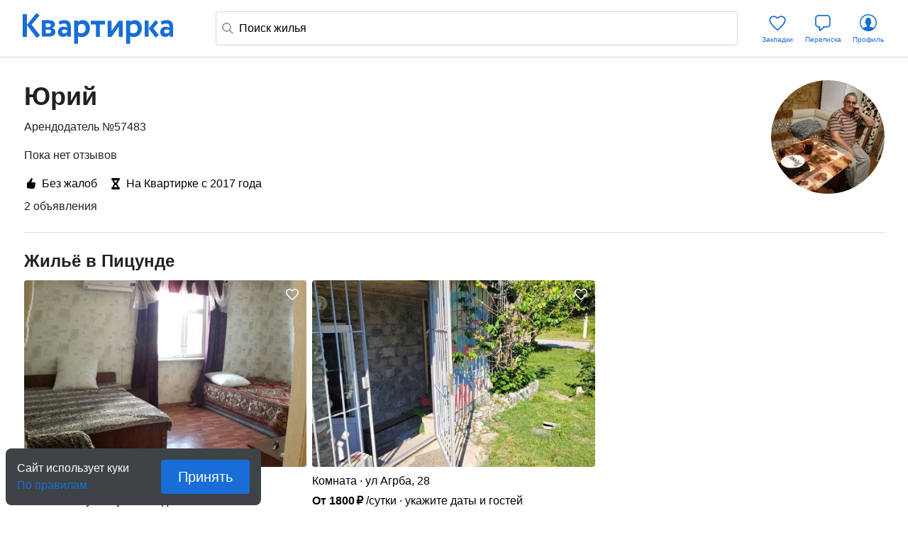

--- FILE ---
content_type: text/html; charset=utf-8
request_url: https://kvartirka.com/owner/57483/
body_size: 20992
content:
<!DOCTYPE html><html><head><meta charSet="utf-8"/><meta name="viewport" content="width=device-width"/><title>Юрий:  бронирование жилья посуточно в Пицунде. Арендодатель № 57483</title><meta property="og:type" content="website"/><meta property="og:title" content="Юрий:  бронирование жилья посуточно в Пицунде. Арендодатель № 57483"/><meta property="og:description" content="Отзывы об арендодателе Юрий (№ 57483), c 2017 года, бронирование жилья посуточно в Пицунде"/><meta property="og:url" content="https://kvartirka.com/owner/57483/"/><meta property="og:image" content="https://media.kvartirka.com/s3/thumbs/user/483/57483/4374_w160h160.webp?v=18383223"/><meta name="description" lang="ru" content="Отзывы об арендодателе Юрий (№ 57483), c 2017 года, бронирование жилья посуточно в Пицунде"/><meta name="yandex-tableau-widget" content="/s/modern/manifest/yandex-tableau-widget.png, color=#ffffff"/><meta name="yandex-verification" content="7a1417b82eed880a"/><meta name="google-site-verification" content="lXIZ9WjBcAgIMSFCrGl-gVlOrJIeNp7qkMtTAblMqQo"/><meta name="apple-itunes-app" content="app-id=733790235"/><meta name="google-play-app" content="app-id=ru.kvartirka.android_new"/><link rel="image_src" href="https://media.kvartirka.com/s3/thumbs/user/483/57483/4374_w160h160.webp?v=18383223"/><link type="image/x-icon" rel="shortcut icon" href="/favicon.ico"/><link type="image/png" rel="icon" sizes="16x16" href="/favicon-16x16.png"/><link type="image/png" rel="icon" sizes="32x32" href="/favicon-32x32.png"/><link type="image/png" rel="icon" sizes="48x48" href="/favicon-48x48.png"/><link type="image/png" rel="icon" sizes="64x64" href="/favicon-64x64.png"/><link type="image/png" rel="icon" sizes="128x128" href="/favicon-128x128.png"/><link type="image/png" rel="icon" sizes="256x256" href="/favicon-256x256.png"/><link type="image/svg+xml" rel="icon" href="/favicon.svg"/><link type="image/png" rel="apple-touch-icon-precomposed" href="/s/modern/apple-touch/common/apple-touch-icon-precomposed.png"/><link type="image/png" rel="apple-touch-icon-precomposed" sizes="72x72" href="/s/modern/apple-touch/common/apple-touch-icon-72x72-precomposed.png"/><link type="image/png" rel="apple-touch-icon-precomposed" sizes="114x114" href="/s/modern/apple-touch/common/apple-touch-icon-114x114-precomposed.png"/><link type="image/png" rel="apple-touch-icon-precomposed" sizes="120x120" href="/s/modern/apple-touch/common/apple-touch-icon-120x120-precomposed.png"/><link type="image/png" rel="apple-touch-icon-precomposed" sizes="144x144" href="/s/modern/apple-touch/common/apple-touch-icon-144x144-precomposed.png"/><link type="image/png" rel="apple-touch-icon-precomposed" sizes="152x152" href="/s/modern/apple-touch/common/apple-touch-icon-152x152-precomposed.png"/><link type="image/png" rel="apple-touch-icon-precomposed" sizes="192x192" href="/s/modern/apple-touch/common/apple-touch-icon-192x192-precomposed.png"/><link rel="manifest" href="/s/modern/manifest/manifest.json"/><script>window.dataLayer = {push: function (params) {}};window.ga=function(p1,p2,p3){};(function(m,e,t,r,i,k,a){m[i]=m[i]||function(){(m[i].a=m[i].a||[]).push(arguments)};m[i].l=1*new Date();for (var j = 0; j < document.scripts.length; j++) {if (document.scripts[j].src === r) { return; }}k=e.createElement(t),a=e.getElementsByTagName(t)[0],k.async=1,k.src=r,a.parentNode.insertBefore(k,a)})(window, document, "script", "https://mc.yandex.ru/metrika/tag.js", "ym");ym(17911543, "init", {clickmap:true,trackLinks:true,accurateTrackBounce:true,webvisor:true,ecommerce:"dataLayer"});</script><noscript><div><img src="https://mc.yandex.ru/watch/17911543" style="position:absolute;left:-9999px" alt=""/></div></noscript><script type="application/ld+json">{"@context":"https://schema.org","@type":"Hotel","name":"1-комнатная квартира в Пицунде, ул. Агрба, дом 16/1","priceRange":"от 1800 ₽/сутки","address":{"@type":"PostalAddress","name":"г. Пицунда, ул. Агрба, дом 16/1","streetAddress":"ул. Агрба, дом 16/1","addressLocality":"ул. Агрба, дом 16/1","addressCountry":"Абхазия"},"photo":{"@type":"ImageObject","contentUrl":"https://media.kvartirka.com/s3/thumbs/flat/0/203/203684/1413557_w468h312.jpg","thumbnailUrl":"https://media.kvartirka.com/s3/thumbs/flat/0/203/203684/1413557_w468h312.jpg"},"image":{"@type":"ImageObject","contentUrl":"https://media.kvartirka.com/s3/thumbs/flat/0/203/203684/1413557_w468h312.jpg","thumbnailUrl":"https://media.kvartirka.com/s3/thumbs/flat/0/203/203684/1413557_w468h312.jpg"}}</script><script type="application/ld+json">{"@context":"https://schema.org","@type":"Hotel","name":"Комната в Пицунде, ул Агрба, 28","priceRange":"от 1800 ₽/сутки","address":{"@type":"PostalAddress","name":"г. Пицунда, ул Агрба, 28","streetAddress":"ул Агрба, 28","addressLocality":"ул Агрба, 28","addressCountry":"Абхазия"},"photo":{"@type":"ImageObject","contentUrl":"https://media.kvartirka.com/s3/thumbs/flat/0/341/341046/3308973_w468h312.jpg","thumbnailUrl":"https://media.kvartirka.com/s3/thumbs/flat/0/341/341046/3308973_w468h312.jpg"},"image":{"@type":"ImageObject","contentUrl":"https://media.kvartirka.com/s3/thumbs/flat/0/341/341046/3308973_w468h312.jpg","thumbnailUrl":"https://media.kvartirka.com/s3/thumbs/flat/0/341/341046/3308973_w468h312.jpg"}}</script><meta name="next-head-count" content="35"/><link rel="preload" href="/_next/static/css/b34be278c0b3581e.css" as="style"/><link rel="stylesheet" href="/_next/static/css/b34be278c0b3581e.css" data-n-g=""/><link rel="preload" href="/_next/static/css/556758eec0953f11.css" as="style"/><link rel="stylesheet" href="/_next/static/css/556758eec0953f11.css" data-n-p=""/><link rel="preload" href="/_next/static/css/ee8459c669c975e9.css" as="style"/><link rel="stylesheet" href="/_next/static/css/ee8459c669c975e9.css" data-n-p=""/><link rel="preload" href="/_next/static/css/70cdbf005f1310aa.css" as="style"/><link rel="stylesheet" href="/_next/static/css/70cdbf005f1310aa.css" data-n-p=""/><link rel="preload" href="/_next/static/css/3cbd7b90851b5ed8.css" as="style"/><link rel="stylesheet" href="/_next/static/css/3cbd7b90851b5ed8.css" data-n-p=""/><noscript data-n-css=""></noscript><script defer="" nomodule="" src="/_next/static/chunks/polyfills-c67a75d1b6f99dc8.js"></script><script src="/_next/static/chunks/webpack-db7efaef58d97b17.js" defer=""></script><script src="/_next/static/chunks/framework-635f4251d9a94b4c.js" defer=""></script><script src="/_next/static/chunks/main-b50d86c5e5cbe73a.js" defer=""></script><script src="/_next/static/chunks/pages/_app-07e34b0d7e1fe7ac.js" defer=""></script><script src="/_next/static/chunks/4493-c4322927b4397414.js" defer=""></script><script src="/_next/static/chunks/7361-0d1159ac749c775a.js" defer=""></script><script src="/_next/static/chunks/3512-50aa113fa6e77886.js" defer=""></script><script src="/_next/static/chunks/6844-657f2f93860c75d2.js" defer=""></script><script src="/_next/static/chunks/1517-8f4132c6044235d2.js" defer=""></script><script src="/_next/static/chunks/3082-3db1efd4b3d228fc.js" defer=""></script><script src="/_next/static/chunks/5846-8239abc50a95626b.js" defer=""></script><script src="/_next/static/chunks/5938-cbc721f48b169f5b.js" defer=""></script><script src="/_next/static/chunks/7157-9cf5047aa3a01eef.js" defer=""></script><script src="/_next/static/chunks/4136-2fab4cfa91e536d7.js" defer=""></script><script src="/_next/static/chunks/5125-f364f4f8d43b13ca.js" defer=""></script><script src="/_next/static/chunks/932-f26aa7043b92df0b.js" defer=""></script><script src="/_next/static/chunks/88-12d4636c49eda6c0.js" defer=""></script><script src="/_next/static/chunks/pages/owner/%5Buser%5D-ba697d0396d14213.js" defer=""></script><script src="/_next/static/qPXFdngthboY2oQBDkZMx/_buildManifest.js" defer=""></script><script src="/_next/static/qPXFdngthboY2oQBDkZMx/_ssgManifest.js" defer=""></script></head><body><div id="__next"><div class="layout_root__Jg_yR"><header class="header_root__zDKaW layout_header__ifbB0"><div class="header_wrapper__iX07D"><div class="header_left__WC5io"><span><a href="/" class="link_root__vSSL3 logo_root__rz_hG logo_blue__AznWI undefined" target="_self" rel="">Квартирка</a></span></div><div class="header_content__dKaEO"><div class="search-bar_root__48_mg"><div class="search-bar_wrapper__6zLip"><svg width="16" height="16" fill="none" xmlns="http://www.w3.org/2000/svg" class="search-bar_icon__btGyV"><path fill-rule="evenodd" clip-rule="evenodd" d="M6.676 12.772C2.966 12.772 0 10.014 0 6.676 0 2.86 2.86 0 6.676 0c3.338 0 6.096 2.966 6.096 6.676 0 1.32-.476 2.579-1.26 3.605L16 14.768 14.768 16l-4.487-4.488c-1.026.784-2.284 1.26-3.605 1.26Zm4.354-6.096c0 2.275-2.08 4.354-4.354 4.354-2.775 0-4.934-2.007-4.934-4.354 0-2.855 2.079-4.934 4.934-4.934 2.347 0 4.354 2.159 4.354 4.934Z" fill="#919699"></path></svg><input class="search-input_search__friIZ ym-record-keys" type="text" placeholder="Поиск жилья" value=""/></div><div class="content_root__6jMMH"><div></div></div></div></div><div class="header_right__1XCPf"><ul class="actions_root__BLQ8b"><li class="action-item_root__uZUhi" title="Закладки"><a class="link_root__vSSL3 action-item_link__Zaw_a undefined" href="/starred/"><div class="action-item_icon__jJ8H5"><svg viewBox="0 0 33 32" fill="none" xmlns="http://www.w3.org/2000/svg"><path fill-rule="evenodd" clip-rule="evenodd" d="M15.033 9.46c-.989-1.05-2.445-1.71-3.933-1.71-2.747 0-4.85 2.1-4.85 4.79 0 1.327.887 3.152 2.764 5.452 1.813 2.223 4.285 4.58 6.904 6.945l.582.502.582-.502c2.619-2.365 5.091-4.722 6.904-6.945 1.877-2.3 2.764-4.126 2.764-5.453 0-2.69-2.103-4.789-4.85-4.789-1.488 0-2.944.66-3.933 1.71l-1.273-1.2C18 6.872 19.912 6 21.9 6c3.696 0 6.6 2.865 6.6 6.54 0 3.96-5 8.96-10.26 13.709l-.597.515a1.75 1.75 0 0 1-2.286 0l-.597-.515C9.5 21.5 4.5 16.5 4.5 12.539 4.5 8.866 7.404 6 11.1 6c1.988 0 3.899.873 5.207 2.26.104.11.282.11.387 0l1.273 1.2a2.017 2.017 0 0 1-2.934 0Z" fill="#186DD6"></path></svg></div><span class="action-item_text__n8LNa text_s9__QVE0v text_blue__tUasE text_d10__XIR9E">Закладки</span></a></li><li class="action-item_root__uZUhi" title="Переписка"><a href="/user/chat/" class="link_root__vSSL3 action-item_link__Zaw_a undefined" target="_self" rel=""><div class="action-item_icon__jJ8H5"><svg viewBox="0 0 32 32" fill="none" xmlns="http://www.w3.org/2000/svg"><path fill-rule="evenodd" clip-rule="evenodd" d="M11.55 27.671a1.9 1.9 0 0 0 2.09-.486v-.002l4.042-4.403H21.9a4.9 4.9 0 0 0 4.9-4.9V9.9A4.9 4.9 0 0 0 21.9 5h-12A4.9 4.9 0 0 0 5 9.9v7.98a4.9 4.9 0 0 0 4.9 4.9h.44v3.12a1.9 1.9 0 0 0 1.21 1.771Zm5.736-6.691a.9.9 0 0 0-.663.29l.001.001-4.31 4.696a.1.1 0 0 1-.174-.068V21.88a.9.9 0 0 0-.9-.9H9.9a3.1 3.1 0 0 1-3.1-3.1V9.9a3.1 3.1 0 0 1 3.1-3.1h12A3.1 3.1 0 0 1 25 9.9v7.98a3.1 3.1 0 0 1-3.1 3.1h-4.614Z" fill="#186DD6"></path></svg></div><span class="action-item_text__n8LNa text_s9__QVE0v text_blue__tUasE text_d10__XIR9E">Переписка</span></a></li><li class="action-item_root__uZUhi" title="Профиль"><a href="/account/auth/" class="link_root__vSSL3 action-item_link__Zaw_a undefined" target="_self" rel=""><div class="action-item_icon__jJ8H5"><svg viewBox="0 0 32 32" fill="none" xmlns="http://www.w3.org/2000/svg"><path fill-rule="evenodd" clip-rule="evenodd" d="M16 26.5c5.799 0 10.5-4.701 10.5-10.5S21.799 5.5 16 5.5 5.5 10.201 5.5 16 10.201 26.5 16 26.5Zm0 1.5C9.373 28 4 22.628 4 16 4 9.373 9.373 4 16 4c6.628 0 12 5.373 12 12 0 6.628-5.372 12-12 12Z" fill="#186DD6"></path><path fill-rule="evenodd" clip-rule="evenodd" d="M15.705 27.683a.818.818 0 0 1-.233-.034 10.508 10.508 0 0 1-7.196-3.716l-.122-.14a10.614 10.614 0 0 1-.13-.162c.534-.398 2.549-1.271 4.668-1.643l.985-.212s.16-.181.28-.862c0-.279.003-.56.008-.844l-.032-.08c-.085-.117-.68-.543-.841-1.031-.146-.459-.28-.921-.4-1.387a.449.449 0 0 1-.102.012c-.183 0-.444-.166-.591-.378a.35.35 0 0 1-.035-.066c-.01-.021-.712-1.318-.24-2.091.084-.136.426-.249.582-.288-.01-.063-.081-.331-.09-.403-.214-1.79-.053-2.875.475-3.47.196-.22.728-1.07 1.439-1.284.835-.25 1.45-.763 2.314-.763.863 0 .76.386 1.453.633.693.246 1.24 1.194 1.435 1.413.53.596.69 1.68.476 3.47-.009.073-.08.34-.09.404.156.04.498.152.582.288.472.773-.23 2.07-.24 2.091a.35.35 0 0 1-.034.066c-.148.212-.41.378-.592.378a.445.445 0 0 1-.101-.012c-.12.466-.254.928-.4 1.387-.162.488-.757.913-.842 1.03l-.108.277c.108 1.22.365 1.51.365 1.51l.985.212c2.118.372 4.133 1.245 4.667 1.643a7.983 7.983 0 0 1-.13.162l-.122.14a10.507 10.507 0 0 1-7.198 3.716.772.772 0 0 1-.23.034c-.103 0-.206-.002-.308-.004a12.62 12.62 0 0 1-.308.004Z" fill="#186DD6"></path></svg></div><span class="action-item_text__n8LNa text_s9__QVE0v text_blue__tUasE text_d10__XIR9E">Профиль</span></a></li></ul></div></div></header><main class="layout_content__h_UD5"><div class="owner-page_root__w32o_"><div class="owner-page-head_root__ZjObC"><div class="owner-page-head_heading__6GO54"><h1 class="owner-page-head_title__z_E_x text_s28__CBXAK text_black__xIF7z text_d36__rd3ZV">Юрий</h1><p class="owner-page-head_description__fdjge text_s16__zVw5t text_black__xIF7z text_d16__cBNeK">Арендодатель №57483</p></div><div class="owner-page-head_content__wN0hR"><p class="owner-page-head_description__fdjge text_s16__zVw5t text_black__xIF7z text_d16__cBNeK">Пока нет отзывов</p><ul class="flat-achievements_root__EIyUw flat-achievements_row__fL_40"><li class="flat-achievement-item_root__v9wt2"><span class="flat-achievement-item_icon__xL_Q0"><svg width="16" height="16" fill="none" xmlns="http://www.w3.org/2000/svg"><path d="m2 6.217.135 7.987H4.5c.967.492 2.178.778 3.576.788L9.19 15c1.05.008 1.826-.063 2.264-.17.635-.147 1.254-.494 1.254-1.186 0-.283-.078-.48-.188-.643-.063-.092-.055-.17.047-.205.502-.184.925-.607.925-1.194 0-.325-.11-.622-.282-.827-.094-.105-.079-.197.062-.282.369-.19.62-.6.62-1.081 0-.332-.118-.7-.338-.876-.125-.106-.102-.177.032-.283.258-.19.415-.53.415-.94 0-.706-.611-1.278-1.41-1.278H9.73c-.729 0-1.207-.34-1.207-.876 0-.99 1.356-2.784 1.356-4.077C9.879.403 9.393 0 8.759 0c-.58 0-.87.36-1.184.911-1.199 2.12-2.813 3.837-4.043 5.306-1.335 0-1.532-.02-1.532 0Z" fill="#000"></path></svg></span><span>Без жалоб</span></li><li class="flat-achievement-item_root__v9wt2"><span class="flat-achievement-item_icon__xL_Q0"><svg width="16" height="16" fill="none" xmlns="http://www.w3.org/2000/svg"><path fill-rule="evenodd" clip-rule="evenodd" d="M3.571 1.6c0-.59.448-1.067 1-1.067h6.858a.97.97 0 0 1 .707.313c.187.2.293.471.293.754 0 2.061-.484 3.552-1.269 4.72-.447.668-.98 1.207-1.514 1.671.538.469 1.076 1.014 1.527 1.692.777 1.169 1.256 2.658 1.256 4.717 0 .59-.448 1.067-1 1.067H4.57c-.548 0-.994-.471-1-1.056-.02-2.06.449-3.553 1.225-4.726.45-.681.99-1.229 1.533-1.698-.53-.464-1.058-1.003-1.502-1.67C4.05 5.148 3.571 3.66 3.571 1.6Zm4.417 5.064c.615-.495 1.135-.972 1.546-1.585.393-.587.71-1.338.836-2.412H5.63c.124 1.076.438 1.829.828 2.416.407.61.921 1.088 1.53 1.581Zm-.003 2.65c-.623.502-1.146.983-1.555 1.601-.388.586-.697 1.339-.812 2.418h4.753c-.125-1.076-.44-1.829-.83-2.416-.412-.62-.935-1.101-1.556-1.602Z" fill="#000"></path><path fill-rule="evenodd" clip-rule="evenodd" d="M2 1.6C2 .716 2.672 0 3.5 0h9c.828 0 1.5.716 1.5 1.6 0 .884-.672 1.6-1.5 1.6h-9C2.672 3.2 2 2.484 2 1.6ZM2 14.4c0-.884.672-1.6 1.5-1.6h9c.828 0 1.5.716 1.5 1.6 0 .884-.672 1.6-1.5 1.6h-9c-.828 0-1.5-.716-1.5-1.6Z" fill="#000"></path></svg></span><span>На Квартирке с 2017 года</span></li></ul><span class="text_s16__zVw5t text_black__xIF7z text_d16__cBNeK">2 объявления</span></div><div class="owner-page-head_avatar__KJYuz" style="background-image:url()"></div></div><div class="delimetr_root__rtFYm"></div><div class="owner-page_wrapper__WGOzx"></div><ul class="owner-page_flats__qJMWw"><li><h2 class="text_s20__O1yhA text_black__xIF7z text_d24__gCJ4J">Жильё в Пицунде</h2><ul class="flat-list_root__JFph5"><li class="flat-card_root__Uuvel flat-list-item_item__Ei9_x flat-list-item_card___MR1H"><div class="flat-card_top__lEpAV"><button class="flat-starred-button_root__JrZQc flat-card_favoriteBtn__EW9LN"><svg width="32" height="32" fill="none" xmlns="http://www.w3.org/2000/svg"><path d="M15.433 10.346 16 11l.567-.654A4.683 4.683 0 0 1 20.05 8.75c2.365 0 4.2 1.82 4.2 4.155 0 1.432-.645 2.795-1.938 4.362-1.3 1.577-3.176 3.266-5.508 5.362l.501.557-.502-.556a1.198 1.198 0 0 1-1.606 0l-.502.556.501-.557c-2.332-2.096-4.207-3.785-5.508-5.362-1.293-1.567-1.938-2.93-1.938-4.362 0-2.334 1.835-4.155 4.2-4.155 1.342 0 2.64.623 3.483 1.596Z" fill="#fff" stroke="#fff" stroke-width="1.5"></path></svg></button><a href="https://kvartirka.com/residence/203684/" target="_blank"><div class="flat-card-slider_root__eaVjl"><div class="swiper flat-card-slider_swiper__0bhm9"><div class="swiper-wrapper"></div><div class="flat-card-slider_pagination__pMI3q"></div><div class="flat-card-photo_root__JEvNg" style="background-color:#86796d"><img class="flat-card-photo_image__K_QAx" src="https://media.kvartirka.com/s3/thumbs/flat/0/203/203684/1413557_w468h312.jpg" alt="1-комнатная квартира в Пицунде, ул. Агрба, дом 16/1" title="1-комнатная квартира в Пицунде, ул. Агрба, дом 16/1" loading="lazy"/></div></div></div></a></div><div class=""><div class="flat-card-info_flat__lyZp8"><div class="flat-card-info_flatInfo__o2Not"><span class="flat-card-info_buildingType__ZNUgY">1-комн.</span></div><span class="address_root__tRWWF">ул. Агрба, дом 16/1</span></div><div class="price_root__o0FPR"><span class="price_from__yXd_g">От </span><span><span class="price_value__ufhgC price_value__WS3tl"> <span>1800</span><span class="price_value__WS3tl"> ₽</span></span></span>/сутки<span class="price_pricePerDays__FtSwK">укажите даты и гостей</span></div><span class="text_s16__zVw5t text_black__xIF7z text_d16__cBNeK">9 лет<!-- --> на Квартирке</span><div class="flat-card-cashback_root__2zvXh"><svg width="18" height="20" fill="none" xmlns="http://www.w3.org/2000/svg"><path d="M.852 10.86c0-3.891 2.796-7.188 6.468-7.97V1.728c0-.633.492-.805 1.016-.43l2.719 1.953c.422.305.422.781 0 1.078L8.328 6.281c-.515.375-1.008.196-1.008-.43V4.743a6.298 6.298 0 0 0-4.672 6.117A6.338 6.338 0 0 0 9 17.22a6.34 6.34 0 0 0 6.36-6.36c-.008-2-.922-3.742-2.376-4.914-.398-.367-.53-.883-.195-1.304.297-.399.852-.446 1.328-.055 1.82 1.398 3.031 3.82 3.031 6.273 0 4.47-3.68 8.149-8.148 8.149-4.469 0-8.148-3.68-8.148-8.149Zm4.617 0c0-.454.32-.782.773-.782h1.985V8.102c0-.454.32-.774.765-.774.453 0 .774.32.774.774v1.976h1.984c.453 0 .766.328.766.781 0 .446-.32.766-.766.766H9.766v1.984c0 .446-.32.766-.774.766a.739.739 0 0 1-.765-.766v-1.984H6.242c-.453 0-.773-.32-.773-.766Z" fill="#F86600"></path></svg><span class="text_s16__zVw5t text_black__xIF7z text_d16__cBNeK">30<!-- -->%<!-- --> <!-- -->вернётся бонусами</span></div></div></li><li class="flat-card_root__Uuvel flat-list-item_item__Ei9_x flat-list-item_card___MR1H"><div class="flat-card_top__lEpAV"><button class="flat-starred-button_root__JrZQc flat-card_favoriteBtn__EW9LN"><svg width="32" height="32" fill="none" xmlns="http://www.w3.org/2000/svg"><path d="M15.433 10.346 16 11l.567-.654A4.683 4.683 0 0 1 20.05 8.75c2.365 0 4.2 1.82 4.2 4.155 0 1.432-.645 2.795-1.938 4.362-1.3 1.577-3.176 3.266-5.508 5.362l.501.557-.502-.556a1.198 1.198 0 0 1-1.606 0l-.502.556.501-.557c-2.332-2.096-4.207-3.785-5.508-5.362-1.293-1.567-1.938-2.93-1.938-4.362 0-2.334 1.835-4.155 4.2-4.155 1.342 0 2.64.623 3.483 1.596Z" fill="#fff" stroke="#fff" stroke-width="1.5"></path></svg></button><a href="https://kvartirka.com/residence/341046/" target="_blank"><div class="flat-card-slider_root__eaVjl"><div class="swiper flat-card-slider_swiper__0bhm9"><div class="swiper-wrapper"></div><div class="flat-card-slider_pagination__pMI3q"></div><div class="flat-card-photo_root__JEvNg" style="background-color:#0f1014"><img class="flat-card-photo_image__K_QAx" src="https://media.kvartirka.com/s3/thumbs/flat/0/341/341046/3308973_w468h312.jpg" alt="Комната в Пицунде, ул Агрба, 28" title="Комната в Пицунде, ул Агрба, 28" loading="lazy"/></div></div></div></a></div><div class=""><div class="flat-card-info_flat__lyZp8"><div class="flat-card-info_flatInfo__o2Not"><span class="flat-card-info_buildingType__ZNUgY">Комната</span></div><span class="address_root__tRWWF">ул Агрба, 28</span></div><div class="price_root__o0FPR"><span class="price_from__yXd_g">От </span><span><span class="price_value__ufhgC price_value__WS3tl"> <span>1800</span><span class="price_value__WS3tl"> ₽</span></span></span>/сутки<span class="price_pricePerDays__FtSwK">укажите даты и гостей</span></div><span class="text_s16__zVw5t text_black__xIF7z text_d16__cBNeK">4 года<!-- --> на Квартирке</span><div class="flat-card-cashback_root__2zvXh"><svg width="18" height="20" fill="none" xmlns="http://www.w3.org/2000/svg"><path d="M.852 10.86c0-3.891 2.796-7.188 6.468-7.97V1.728c0-.633.492-.805 1.016-.43l2.719 1.953c.422.305.422.781 0 1.078L8.328 6.281c-.515.375-1.008.196-1.008-.43V4.743a6.298 6.298 0 0 0-4.672 6.117A6.338 6.338 0 0 0 9 17.22a6.34 6.34 0 0 0 6.36-6.36c-.008-2-.922-3.742-2.376-4.914-.398-.367-.53-.883-.195-1.304.297-.399.852-.446 1.328-.055 1.82 1.398 3.031 3.82 3.031 6.273 0 4.47-3.68 8.149-8.148 8.149-4.469 0-8.148-3.68-8.148-8.149Zm4.617 0c0-.454.32-.782.773-.782h1.985V8.102c0-.454.32-.774.765-.774.453 0 .774.32.774.774v1.976h1.984c.453 0 .766.328.766.781 0 .446-.32.766-.766.766H9.766v1.984c0 .446-.32.766-.774.766a.739.739 0 0 1-.765-.766v-1.984H6.242c-.453 0-.773-.32-.773-.766Z" fill="#F86600"></path></svg><span class="text_s16__zVw5t text_black__xIF7z text_d16__cBNeK">30<!-- -->%<!-- --> <!-- -->вернётся бонусами</span></div></div></li></ul></li></ul><span class="text_s16__zVw5t text_black__xIF7z text_d16__cBNeK">Смотрите также другие объявления о сдаче жилья посуточно<!-- --> <span><a class="link_root__vSSL3 undefined link_underlined__0wWeu link_black__GIcmX" href="https://kvartirka.com/location/pitsunda-1162/">в Пицунде</a>.</span></span></div></main><footer class="footer_root__o6SMc layout_footer__Drrhb" id="footer"><div class="footer_container__jBxZi"><ul class="footer_sections__fplvE"><li class="footer_section__rGYHN footer_apps__fSUt7 footer-links-section_apps__pE5_s"><h4 class="footer-links-section_title__22qWO text_s16__zVw5t text_black__xIF7z text_d16__cBNeK">Приложения</h4><p class="footer-links-section_description__n8XQz text_s16__zVw5t text_black__xIF7z text_d16__cBNeK">Установите на телефон:</p><div class="footer-links-section_links__F9agy footer-links-section_links_row__SEShM"><a href="https://itunes.apple.com/ru/app/kvartirka-arenda-kvartir-posutocno/id733790235" class="link_root__vSSL3 footer-links-section_link__4amoJ footer-links-section_footerLinksIos__L1Bgc undefined" target="_self" rel="">IOS</a><a href="https://play.google.com/store/apps/details?id=ru.kvartirka.android_new" class="link_root__vSSL3 footer-links-section_link__4amoJ footer-links-section_footerLinkAndroid__HuFYU undefined" target="_self" rel="">Android</a><a href="https://appgallery.huawei.com/app/C110718221" class="link_root__vSSL3 footer-links-section_link__4amoJ footer-links-section_footerLinkHuawei__TJPn_ undefined" target="_self" rel="">Huawei</a><a href="https://www.rustore.ru/catalog/app/ru.kvartirka.android_new" class="link_root__vSSL3 footer-links-section_link__4amoJ footer-links-section_footerLinkRuStore__3RwDy undefined" target="_self" rel="">RuStore</a><span class="footer-links-section_link__4amoJ footer-links-section_footerLinkKvartirkaSite__yDivK">KvartirkaSite</span></div></li><li class="footer_section__rGYHN"><h4 class="footer-links-section_title__22qWO text_s16__zVw5t text_black__xIF7z text_d16__cBNeK">Служба помощи</h4><div class="footer-links-section_links__F9agy"><a href="https://kvartirka.com/info/" class="link_root__vSSL3 footer-links-section_link__4amoJ undefined" target="_self" rel="">Справка</a><a href="https://kvartirka.com/info/contacts/" class="link_root__vSSL3 footer-links-section_link__4amoJ undefined" target="_self" rel="">Контакты</a></div></li><li class="footer_section__rGYHN"><h4 class="footer-links-section_title__22qWO text_s16__zVw5t text_black__xIF7z text_d16__cBNeK">Гостям</h4><div class="footer-links-section_links__F9agy"><a href="https://kvartirka.com/info/help-guest-search/" class="link_root__vSSL3 footer-links-section_link__4amoJ undefined" target="_self" rel="">Как снять жилье</a><a href="https://kvartirka.com/info/help-guest-guarantees/" class="link_root__vSSL3 footer-links-section_link__4amoJ undefined" target="_self" rel="">Гарантии сервиса</a><a href="https://kvartirka.com/info/help-guest/" class="link_root__vSSL3 footer-links-section_link__4amoJ undefined" target="_self" rel="">Вопросы и ответы</a><a href="https://kvartirka.com/feedback/" class="link_root__vSSL3 footer-links-section_link__4amoJ undefined" target="_self" rel="">Отзывы гостей</a><a href="https://kvartirka.com/info/help-guest-getbonus/" class="link_root__vSSL3 footer-links-section_link__4amoJ undefined" target="_self" rel="">Бонусы и кешбэк</a></div></li><li class="footer_section__rGYHN"><h4 class="footer-links-section_title__22qWO text_s16__zVw5t text_black__xIF7z text_d16__cBNeK">Хозяевам</h4><div class="footer-links-section_links__F9agy"><a href="https://kvartirka.com/account/registration/" class="link_root__vSSL3 footer-links-section_link__4amoJ undefined" target="_self" rel="">Сдать жилье</a><a href="https://kvartirka.com/info/booking/" class="link_root__vSSL3 footer-links-section_link__4amoJ undefined" target="_self" rel="">Условия размещения</a><a href="https://kvartirka.com/info/faq/" class="link_root__vSSL3 footer-links-section_link__4amoJ undefined" target="_self" rel="">Вопросы и ответы</a></div></li><li class="footer_section__rGYHN"><h4 class="footer-links-section_title__22qWO text_s16__zVw5t text_black__xIF7z text_d16__cBNeK">О Квартирке</h4><div class="footer-links-section_links__F9agy"><a href="https://company.kvartirka.com" class="link_root__vSSL3 footer-links-section_link__4amoJ undefined" target="_self" rel="">Компания</a><a href="https://company.kvartirka.com/hystory/" class="link_root__vSSL3 footer-links-section_link__4amoJ undefined" target="_self" rel="">История</a><a href="https://company.kvartirka.com/smi/" class="link_root__vSSL3 footer-links-section_link__4amoJ undefined" target="_self" rel="">СМИ о нас</a><a href="https://company.kvartirka.com/career/" class="link_root__vSSL3 footer-links-section_link__4amoJ undefined" target="_self" rel="">Вакансии</a></div></li><li class="footer_section__rGYHN footer-links-section_social__Kw4m1"><h4 class="footer-links-section_title__22qWO text_s16__zVw5t text_black__xIF7z text_d16__cBNeK">Будьте с нами</h4><div class="footer-links-section_links__F9agy"><a href="https://vk.ru/kvartirka" class="link_root__vSSL3 footer-links-section_link__4amoJ footer-links-section_vkLinkGuest__g7krd undefined" target="_self" rel="">ВКонтакте</a><a href="https://t.me/kvartirka" class="link_root__vSSL3 footer-links-section_link__4amoJ footer-links-section_tgLinkGuest__bmh6q undefined" target="_self" rel="">Телеграм</a><a href="https://ok.ru/kvartirka" class="link_root__vSSL3 footer-links-section_link__4amoJ footer-links-section_okGuest__lWI3D undefined" target="_self" rel="">Одноклассники</a><a href="https://dzen.ru/kvartirka_com" class="link_root__vSSL3 footer-links-section_link__4amoJ footer-links-section_dzen__aWXHx undefined" target="_self" rel="">Дзен</a><a href="https://max.ru/id7452044133_biz" class="link_root__vSSL3 footer-links-section_link__4amoJ undefined" target="_self" rel="">MAX</a></div></li></ul><div class="footer-info_root__XLJAs"><div class="footer-info_info__G27WY"><p class="text_s16__zVw5t text_black__xIF7z text_d16__cBNeK">© 2007–<!-- -->2026<!-- --> ООО «Стратегия роста»<!-- -->, зарегистрированный товарный знак «Квартирка».</p><a class="link_root__vSSL3 undefined link_underlined__0wWeu link_black__GIcmX" href="/info/legal/">Правовая информация</a></div><div class="footer-info_payments__HHKrW"><p class="text_s16__zVw5t text_black__xIF7z text_d16__cBNeK">Платежи защищены</p><ul class="footer-info_paymentsList__Gl2Bu"><li class="footer-info_paymentsItem__KOTmy"><svg width="43" height="12" fill="none" xmlns="http://www.w3.org/2000/svg"><g clip-path="url(#mir_svg__a)" fill-rule="evenodd" clip-rule="evenodd"><path d="M11.476 0v.005C11.471.005 9.813 0 9.37 1.577c-.405 1.447-1.547 5.44-1.579 5.55h-.316S6.307 3.045 5.896 1.572C5.454-.005 3.79 0 3.79 0H0v12h3.79V4.873h.316L6.317 12H8.95l2.211-7.121h.316V12h3.79V0h-3.79zm13.845 0s-1.11.1-1.632 1.258l-2.684 5.869h-.316V0h-3.79v12h3.58s1.163-.105 1.684-1.258l2.632-5.869h.316V12h3.79V0h-3.58zm5.265 5.45V12h3.79V8.175h4.106a4.1 4.1 0 0 0 3.87-2.725H30.586z" fill="#4DB45E"></path><path d="M38.482 0h-8.428a6.039 6.039 0 0 0 4.37 4.716c.505.136 1.036.21 1.584.21h6.496A4.095 4.095 0 0 0 38.482 0z" fill="url(#mir_svg__b)"></path></g><defs><linearGradient id="mir_svg__b" x1="30.055" y1="2.463" x2="42.588" y2="2.463" gradientUnits="userSpaceOnUse"><stop offset="0.3" stop-color="#00B4E6"></stop><stop offset="1" stop-color="#088CCB"></stop></linearGradient><clipPath id="mir_svg__a"><path fill="#fff" d="M0 0h42.588v12H0z"></path></clipPath></defs></svg></li><li class="footer-info_paymentsItem__KOTmy"><svg width="36" height="12" fill="none" xmlns="http://www.w3.org/2000/svg"><g clip-path="url(#visa_svg__a)"><path d="M15.58 11.571h-2.92L14.485.356h2.92L15.58 11.571zM10.204.356 7.42 8.07l-.33-1.661-.982-5.043S5.99.356 4.723.356H.121l-.054.19s1.408.293 3.055 1.282l2.536 9.744h3.043L13.346.356h-3.142zM33.17 11.571h2.681L33.514.356h-2.347c-1.084 0-1.348.836-1.348.836l-4.355 10.38h3.044l.608-1.667h3.712l.342 1.666zm-3.213-3.967 1.534-4.197.864 4.197h-2.398zm-4.265-4.551L26.11.645s-1.286-.49-2.626-.49c-1.45 0-4.89.634-4.89 3.713 0 2.898 4.038 2.934 4.038 4.456 0 1.522-3.622 1.249-4.818.29l-.434 2.517s1.304.634 3.296.634c1.993 0 4.999-1.032 4.999-3.84 0-2.916-4.075-3.187-4.075-4.455 0-1.268 2.844-1.105 4.093-.417z" fill="#2566AF"></path><path d="m7.091 6.41-.983-5.044S5.99.356 4.723.356H.121l-.054.19s2.212.458 4.334 2.176c2.028 1.641 2.69 3.687 2.69 3.687z" fill="#E6A540"></path></g><defs><clipPath id="visa_svg__a"><path fill="#fff" d="M0 0h36v12H0z"></path></clipPath></defs></svg></li><li class="footer-info_paymentsItem__KOTmy"><svg width="23" height="14" fill="none" xmlns="http://www.w3.org/2000/svg"><g clip-path="url(#master-card_svg__a)"><path d="M14.517 1.497H8.392v11.006h6.125V1.497z" fill="#FF5F00"></path><path d="M8.781 7a6.988 6.988 0 0 1 2.674-5.503 7 7 0 1 0 0 11.006A6.988 6.988 0 0 1 8.78 7z" fill="#EB001B"></path><path d="M22.78 7a6.999 6.999 0 0 1-11.325 5.503 7.001 7.001 0 0 0 0-11.006A7 7 0 0 1 22.78 7zm-.668 4.338v-.226h.091v-.046h-.231v.046h.09v.226h.05zm.45 0v-.272h-.071l-.082.187-.082-.187h-.07v.272h.05v-.205l.076.176h.052l.077-.177v.206h.05z" fill="#F79E1B"></path></g><defs><clipPath id="master-card_svg__a"><path fill="#fff" d="M0 0h22.896v14H0z"></path></clipPath></defs></svg></li><li class="footer-info_paymentsItem__KOTmy"><svg width="23" height="14" fill="none" xmlns="http://www.w3.org/2000/svg"><path d="M4.383 0H9.97c.78 0 1.265.636 1.083 1.419l-2.6 11.165C8.267 13.364 7.486 14 6.706 14H1.121c-.78 0-1.265-.636-1.083-1.416L2.641 1.419C2.822.636 3.6 0 4.383 0z" fill="#ED171F"></path><path d="M9.505 0h6.424c.78 0 .428.636.244 1.419l-2.6 11.165c-.182.78-.125 1.416-.907 1.416H6.243c-.781 0-1.265-.636-1.081-1.416l2.6-11.165C7.945.636 8.725 0 9.505 0z" fill="#082F67"></path><path d="M15.675 0h5.585c.78 0 1.265.636 1.082 1.419l-2.6 11.165c-.183.78-.963 1.416-1.746 1.416h-5.583c-.782 0-1.266-.636-1.083-1.416l2.6-11.165C14.113.636 14.893 0 15.675 0z" fill="#006A65"></path><path d="M16.88 7.786h.706l.008.263c-.004.044.034.065.115.065h.144l-.131.434h-.38c-.331.024-.456-.118-.449-.277l-.012-.485z" fill="#fff"></path><path fill-rule="evenodd" clip-rule="evenodd" d="m16.589 8.244-.681 2.253h.183l-.142.466h-.182l-.043.144h-.648l.044-.144h-1.317l.133-.431h.133l.69-2.288.138-.462h.661l-.069.234s.176-.127.343-.17c.167-.044 1.125-.06 1.125-.06l-.142.458h-.226zm-1.165 0-.175.576s.196-.088.303-.118c.108-.028.271-.039.271-.039l.127-.419h-.526zm-.262.862-.18.599s.2-.103.307-.134c.108-.026.272-.046.272-.046l.128-.419h-.527zm-.421 1.398h.527l.152-.507h-.527l-.152.507z" fill="#fff"></path><path d="M16.973 9.845h-.672l.116-.387h.768l.11-.353h-.76l.131-.435h2.112l-.132.435h-.708l-.111.353h.71l-.117.387h-.769l-.136.163h.312l.075.487c.008.048.01.08.025.1.016.018.11.026.163.026h.095l-.144.474h-.24c-.037 0-.092-.003-.167-.007-.072-.006-.124-.048-.172-.071a.232.232 0 0 1-.125-.166l-.075-.486-.349.48a.596.596 0 0 1-.514.265h-.49l.128-.422h.187a.3.3 0 0 0 .137-.04.21.21 0 0 0 .104-.086l.508-.717zM9.61 8.787h1.78l-.132.425h-.712l-.11.361h.728l-.133.44h-.728l-.176.588c-.022.066.172.075.242.075l.365-.05-.146.485h-.822a.785.785 0 0 1-.186-.026.193.193 0 0 1-.13-.095c-.03-.048-.076-.088-.045-.19l.235-.78h-.404l.134-.447h.407l.108-.361H9.48l.13-.425zm1.198-.764h.73l-.133.445h-.998l-.108.093c-.046.045-.063.026-.123.059a.719.719 0 0 1-.329.085h-.32l.13-.428h.096c.082 0 .137-.006.165-.024a.387.387 0 0 0 .108-.14l.183-.332h.726l-.127.242z" fill="#fff"></path><path fill-rule="evenodd" clip-rule="evenodd" d="M11.852 7.786h.622l-.09.313s.196-.157.333-.213c.137-.051.448-.097.448-.097l1.006-.006-.343 1.142a1.31 1.31 0 0 1-.167.38.432.432 0 0 1-.17.157.64.64 0 0 1-.234.079 5.35 5.35 0 0 1-.31.008h-.969l-.274.904c-.026.09-.038.132-.021.156a.111.111 0 0 0 .093.046l.427-.04-.145.495h-.48a4.7 4.7 0 0 1-.34-.009c-.074-.006-.152 0-.202-.04-.046-.039-.114-.09-.112-.143.005-.05.025-.131.057-.242l.87-2.89zm1.32 1.154h-1.02l-.061.206h.882c.104-.013.126.002.134-.003l.066-.203zm-.963-.186s.2-.182.54-.241c.078-.015.563-.01.563-.01l.074-.244h-1.028l-.149.495z" fill="#fff"></path><path d="m13.666 9.63-.057.274c-.026.085-.047.15-.112.206a.449.449 0 0 1-.334.117l-.345.014-.003.311c-.005.088.02.079.033.093a.11.11 0 0 0 .046.027l.109-.005.33-.019-.136.453h-.379c-.265 0-.462-.006-.527-.057-.063-.04-.071-.091-.07-.178l.024-1.209h.604l-.008.247h.146c.05 0 .082-.005.104-.018a.127.127 0 0 0 .04-.064l.06-.192h.475zM5.044 3.567l-.41 1.887c-.084.362-.144.621-.35.787a.628.628 0 0 1-.412.143c-.254 0-.404-.126-.429-.366l-.005-.082.079-.488s.406-1.63.48-1.845l.005-.024c-.792.007-.933 0-.942-.012l-.025.117-.416 1.836-.036.157-.068.51c0 .15.03.274.089.378.19.332.73.38 1.034.38.394 0 .763-.084 1.012-.235.433-.256.547-.657.648-1.012l.046-.181s.42-1.694.491-1.914a.094.094 0 0 1 .007-.024c-.574.006-.743 0-.798-.012zm2.319 3.36a8.437 8.437 0 0 0-.709.013l-.012-.024c.029-.125.06-.248.087-.375l.04-.17c.062-.267.121-.576.128-.67.006-.057.025-.198-.137-.198a.532.532 0 0 0-.211.066c-.04.141-.12.538-.157.72-.082.382-.087.425-.124.614l-.023.024a8.762 8.762 0 0 0-.723.013l-.016-.027c.056-.227.111-.456.165-.682.14-.615.172-.85.211-1.163l.026-.018c.325-.046.404-.055.755-.127l.03.033-.053.196c.06-.035.116-.071.177-.102.166-.082.35-.106.452-.106.154 0 .322.043.393.221.066.159.022.355-.066.74l-.045.196c-.09.429-.105.507-.155.802l-.033.024zm1.141 0c-.17 0-.278-.003-.385 0-.105 0-.208.006-.366.013l-.009-.013-.01-.014c.042-.163.067-.22.088-.278.021-.057.042-.115.08-.28.048-.215.079-.365.1-.497.023-.128.036-.236.052-.362l.013-.01.014-.012c.168-.023.275-.04.384-.056.11-.016.221-.038.396-.07l.007.015.004.015-.097.402c-.03.134-.064.267-.093.4-.064.284-.089.389-.104.464-.014.073-.018.112-.043.259l-.016.013-.015.011zm2.523-.967c.099-.431.023-.634-.073-.757-.147-.187-.405-.247-.673-.247-.161 0-.545.016-.846.293-.214.2-.315.47-.375.73-.06.263-.13.74.308.918.136.057.33.073.455.073.32 0 .65-.089.896-.35.192-.214.279-.53.308-.66zm-.734-.03c-.015.072-.079.343-.166.458-.06.085-.131.136-.21.136-.022 0-.161 0-.164-.206-.001-.101.02-.207.045-.32.074-.327.162-.601.384-.601.175 0 .187.204.111.532z" fill="#fff"></path><path fill-rule="evenodd" clip-rule="evenodd" d="m17.156 6.825-.025.094-.006.023.021.025c.314-.013.411-.013.75-.01l.03-.024.006-.03c.048-.281.096-.564.22-1.102.062-.267.126-.532.19-.797l-.01-.029c-.348.065-.443.078-.772.126h-.009l-.025.022-.003.024-.008.054a.482.482 0 0 0-.246-.202c-.15-.058-.503.017-.804.293-.213.198-.314.466-.374.724-.06.26-.13.737.305.908a.877.877 0 0 0 .39.07.642.642 0 0 0 .37-.17zm.15-.574a.685.685 0 0 1-.086.172.388.388 0 0 1-.273.133c-.022 0-.16 0-.165-.204-.001-.1.02-.206.046-.32.074-.32.162-.593.384-.593.14 0 .216.127.203.345a12.464 12.464 0 0 1-.11.467z" fill="#fff"></path><path d="M12.946 6.927a8.451 8.451 0 0 0-.708.013l-.012-.024c.028-.125.06-.248.09-.375l.039-.17c.061-.267.12-.576.127-.67.006-.057.025-.198-.136-.198-.07 0-.14.033-.212.066-.04.141-.12.538-.159.72-.08.382-.085.425-.121.614l-.025.024a8.715 8.715 0 0 0-.721.013l-.015-.027.163-.682c.14-.615.172-.85.211-1.163l.026-.018c.325-.046.404-.055.756-.127l.027.033-.05.196a1.098 1.098 0 0 1 .627-.208c.153 0 .322.043.394.221.066.159.022.355-.067.74l-.044.196a13.03 13.03 0 0 0-.155.802l-.035.024zm2.739-2.313a.738.738 0 0 1-.381.503c-.155.077-.343.083-.537.083h-.125l.01-.05.23-1.004.007-.051.004-.04.092.01.489.042c.188.072.265.261.211.507zm-.304-1.05-.234.003c-.607.007-.85.004-.95-.008l-.026.123-.217 1.01-.545 2.245c.53-.006.748-.006.838.003l.145-.7s.106-.44.112-.456c0 0 .033-.045.067-.063h.048c.457 0 .974 0 1.378-.298.275-.204.464-.505.547-.871.023-.09.039-.198.039-.304a.635.635 0 0 0-.11-.388c-.207-.29-.616-.293-1.092-.296zm5.291 1.408-.027-.03c-.346.07-.41.081-.728.123l-.025.023a.163.163 0 0 0-.002.016l-.002-.005c-.237.548-.23.43-.423.86l-.003-.053-.048-.934-.03-.03c-.363.07-.372.081-.707.123l-.027.023a.247.247 0 0 0-.005.038l.002.005c.042.215.032.167.074.504.02.166.045.334.065.497.033.275.051.41.091.828-.225.375-.28.516-.496.845l.012.03c.328-.012.403-.012.646-.012l.054-.06c.183-.395 1.579-2.79 1.579-2.79zm-11.859.232c.185-.13.208-.308.052-.4-.16-.094-.436-.065-.623.065-.189.127-.21.307-.052.4.157.092.435.065.623-.065z" fill="#fff"></path><path d="m19.068 7.796-.273.467c-.086.16-.246.28-.5.28l-.436-.007.127-.421h.084a.237.237 0 0 0 .103-.015c.021-.007.037-.024.055-.05l.16-.254h.68z" fill="#fff"></path></svg></li></ul></div></div><div class="footer-cookie_wrapper__nTS9a"><div class="footer-cookie_text__SYX2M text_s16__zVw5t text_black__xIF7z text_d16__cBNeK">Сайт использует куки</div><a href="https://kvartirka.com/info/privacypolicy/" class="footer-cookie_url__hBxnR">По правилам</a><button class="button_root__TLD5p footer-cookie_button__Fi_jJ button_blue__cjm9u button_lg__0wIM5" data-testid="button">Принять</button></div></div></footer></div><a class="visually-hidden"></a><div id="modal-root"></div></div><script id="__NEXT_DATA__" type="application/json">{"props":{"pageProps":{"context":{"common":{"host":"kvartirka.com","currencies":{"current":{"id":643,"name":"Российский рубль","exchangeRate":76.0101,"entity":"₽","minPrice":100,"maxPrice":300000,"priority":0,"slider_steps":[100,100,110,120,130,130,140,160,170,180,190,200,220,230,250,270,290,310,330,350,380,410,430,460,500,530,570,610,650,700,750,800,860,920,980,1000,1100,1200,1200,1300,1400,1500,1600,1800,1900,2000,2200,2300,2500,2600,2700,2900,3200,3600,3900,4300,4800,5200,5800,6400,7000,7700,8500,9400,10000,11000,12000,13000,15000,16000,18000,20000,22000,24000,27000,29000,32000,36000,39000,43000,48000,53000,58000,64000,70000,78000,85000,94000,100000,110000,120000,130000,150000,160000,180000,200000,220000,240000,270000,300000],"codename":"RUB"},"primary":{"id":643,"name":"Российский рубль","exchangeRate":76.0101,"entity":"₽","minPrice":100,"maxPrice":300000,"priority":0,"slider_steps":[100,100,110,120,130,130,140,160,170,180,190,200,220,230,250,270,290,310,330,350,380,410,430,460,500,530,570,610,650,700,750,800,860,920,980,1000,1100,1200,1200,1300,1400,1500,1600,1800,1900,2000,2200,2300,2500,2600,2700,2900,3200,3600,3900,4300,4800,5200,5800,6400,7000,7700,8500,9400,10000,11000,12000,13000,15000,16000,18000,20000,22000,24000,27000,29000,32000,36000,39000,43000,48000,53000,58000,64000,70000,78000,85000,94000,100000,110000,120000,130000,150000,160000,180000,200000,220000,240000,270000,300000],"codename":"RUB"},"entries":[{"id":643,"name":"Российский рубль","exchangeRate":76.0101,"entity":"₽","minPrice":100,"maxPrice":300000,"priority":0,"slider_steps":[100,100,110,120,130,130,140,160,170,180,190,200,220,230,250,270,290,310,330,350,380,410,430,460,500,530,570,610,650,700,750,800,860,920,980,1000,1100,1200,1200,1300,1400,1500,1600,1800,1900,2000,2200,2300,2500,2600,2700,2900,3200,3600,3900,4300,4800,5200,5800,6400,7000,7700,8500,9400,10000,11000,12000,13000,15000,16000,18000,20000,22000,24000,27000,29000,32000,36000,39000,43000,48000,53000,58000,64000,70000,78000,85000,94000,100000,110000,120000,130000,150000,160000,180000,200000,220000,240000,270000,300000],"codename":"RUB"},{"id":840,"name":"Доллар США","exchangeRate":1,"entity":"$","minPrice":10,"maxPrice":3000,"priority":1,"slider_steps":[10,10,10,11,11,11,12,12,13,13,13,14,14,15,15,16,16,17,18,18,19,19,20,21,21,22,23,24,25,25,26,27,28,29,30,31,32,33,34,36,37,38,39,41,42,43,45,46,48,49,50,54,59,64,69,75,82,89,97,100,110,120,130,140,160,170,190,200,220,240,260,280,310,340,370,400,430,470,510,560,610,660,720,780,850,930,1000,1100,1100,1300,1400,1500,1600,1800,1900,2100,2300,2500,2700,3000],"codename":"USD"},{"id":978,"name":"Евро","exchangeRate":0.8419,"entity":"€","minPrice":1,"maxPrice":1000,"priority":2,"slider_steps":[1,1,1,1,1,1,1,1,1,1,2,2,2,2,2,2,3,3,3,3,4,4,4,5,5,6,6,7,7,8,8,9,10,10,11,12,13,14,15,16,18,19,21,22,24,26,28,30,32,34,35,37,40,42,46,49,52,56,60,64,69,74,79,85,91,97,100,110,110,120,130,140,150,160,180,190,200,220,230,250,270,290,310,330,350,380,410,430,470,500,540,570,610,660,710,760,810,870,930,1000],"codename":"EUR"},{"id":974,"name":"Белорусский рубль","exchangeRate":2.8451,"entity":"Br","minPrice":1,"maxPrice":1000,"priority":4,"slider_steps":[1,1,1,1,1,1,1,1,2,2,2,2,3,3,3,4,4,4,5,5,6,7,7,8,9,10,11,12,13,15,16,18,20,22,24,26,29,32,35,39,42,47,51,56,62,68,75,82,91,99,100,100,100,110,120,120,130,130,140,150,150,160,170,180,190,200,210,220,230,240,250,260,280,290,300,320,330,350,370,390,400,420,440,470,490,510,540,560,590,620,650,680,710,750,790,820,860,910,950,1000],"codename":"BYN"},{"id":398,"name":"Казахстанский тенге","exchangeRate":503.3515,"entity":"₸","minPrice":500,"maxPrice":100000,"priority":5,"slider_steps":[500,530,570,610,650,690,740,800,850,910,970,1000,1100,1100,1200,1300,1400,1500,1600,1700,1900,2000,2100,2300,2500,2600,2800,3000,3200,3500,3700,4000,4300,4600,4900,5200,5600,6000,6400,6800,7300,7800,8400,9000,9600,10000,11000,11000,12000,13000,13000,14000,14000,15000,15000,16000,17000,17000,18000,19000,20000,21000,22000,22000,23000,24000,25000,27000,28000,29000,30000,31000,33000,34000,35000,37000,39000,40000,42000,44000,46000,47000,49000,52000,54000,56000,58000,61000,63000,66000,69000,72000,75000,78000,81000,84000,88000,92000,95000,100000],"codename":"KZT"},{"id":988,"name":"Грузинский лари","exchangeRate":2.6941,"entity":"₾","minPrice":1,"maxPrice":1700,"priority":6,"slider_steps":[1,1,1,1,1,1,1,1,2,2,2,2,3,3,3,4,4,4,5,5,6,7,7,8,9,10,11,12,13,15,16,18,20,22,24,26,29,32,35,39,42,47,51,56,62,68,75,82,91,99,100,100,110,110,120,130,140,140,150,160,170,180,200,210,220,230,250,260,280,290,310,330,350,370,400,420,440,470,500,530,560,600,630,670,710,750,800,840,890,950,1000,1000,1100,1200,1200,1300,1400,1500,1600,1700],"codename":"GEL"},{"id":985,"name":"Армянский драм","exchangeRate":378.8609,"entity":"֏","minPrice":700,"maxPrice":360000,"priority":7,"slider_steps":[700,740,800,850,920,980,1000,1100,1200,1200,1300,1400,1500,1700,1800,1900,2000,2200,2300,2500,2700,2900,3100,3300,3600,3800,4100,4400,4700,5000,5400,5800,6200,6600,7100,7600,8200,8700,9400,10000,10000,11000,12000,13000,14000,15000,16000,17000,18000,20000,20000,21000,22000,23000,25000,26000,28000,30000,32000,34000,36000,38000,40000,43000,45000,48000,51000,54000,57000,61000,65000,69000,73000,77000,82000,87000,92000,98000,100000,110000,110000,120000,130000,140000,140000,150000,160000,170000,180000,190000,210000,220000,230000,250000,260000,280000,300000,310000,330000,360000],"codename":"AMD"},{"id":993,"name":"Узбекский сум","exchangeRate":12098.125,"entity":"сум","minPrice":500,"maxPrice":100000,"priority":8,"slider_steps":[500,530,560,600,630,670,720,760,810,860,920,970,1000,1100,1100,1200,1300,1400,1500,1500,1600,1800,1900,2000,2100,2300,2400,2600,2700,2900,3100,3300,3500,3700,3900,4200,4500,4800,5100,5400,5700,6100,6500,6900,7300,7800,8300,8800,9400,9900,10000,10000,10000,11000,12000,12000,13000,13000,14000,15000,15000,16000,17000,18000,19000,20000,21000,22000,23000,24000,25000,26000,28000,29000,30000,32000,33000,35000,37000,39000,40000,42000,44000,47000,49000,51000,54000,56000,59000,62000,65000,68000,71000,75000,79000,82000,86000,91000,95000,100000],"codename":"UZS"},{"id":984,"name":"Азербайджанский манат","exchangeRate":1.7,"entity":"₼","minPrice":20,"maxPrice":1300,"priority":9,"slider_steps":[20,20,20,21,22,22,23,23,24,24,25,26,26,27,28,28,29,30,30,31,32,33,33,34,35,36,37,38,39,40,41,42,43,44,45,46,47,48,49,51,52,53,54,56,57,59,60,61,63,65,65,69,73,78,83,88,93,99,100,110,110,120,130,140,150,160,170,180,190,200,220,230,240,260,280,290,310,330,360,380,400,430,450,480,510,550,580,620,660,700,740,790,840,900,950,1000,1000,1100,1200,1300],"codename":"AZN"},{"id":982,"name":"Киргизский сом","exchangeRate":87.45,"entity":"сом","minPrice":10,"maxPrice":50000,"priority":10,"slider_steps":[10,11,12,14,15,17,19,22,24,27,31,35,39,44,49,55,62,69,78,87,98,110,120,130,150,170,190,210,240,270,300,340,380,430,480,540,610,680,760,860,960,1000,1200,1300,1500,1700,1900,2100,2400,2700,2700,2800,3000,3200,3400,3600,3800,4000,4300,4600,4800,5100,5500,5800,6200,6500,7000,7400,7800,8300,8800,9400,10000,10000,11000,11000,12000,13000,14000,15000,16000,17000,18000,19000,20000,21000,23000,24000,25000,27000,29000,31000,32000,34000,37000,39000,41000,44000,47000,50000],"codename":"KGS"},{"id":1001,"name":"Таджикский сомони","exchangeRate":9.3556,"entity":"смн.","minPrice":12,"maxPrice":35000,"priority":11,"slider_steps":[12,12,13,14,15,15,16,17,18,20,21,22,23,25,26,28,30,31,33,35,37,40,42,44,47,50,53,56,59,63,67,71,75,79,84,89,94,100,100,110,110,120,130,140,150,150,160,170,180,200,200,220,240,270,300,330,370,410,460,510,570,630,700,780,870,970,1000,1200,1300,1400,1600,1800,2000,2200,2500,2700,3000,3400,3800,4200,4700,5200,5800,6400,7200,8000,8800,9800,10000,12000,13000,15000,16000,18000,20000,22000,25000,28000,31000,35000],"codename":"TJS"},{"id":991,"name":"Турецкая лира","exchangeRate":43.2426,"entity":"₺","minPrice":1,"maxPrice":2200,"priority":11,"slider_steps":[1,1,1,1,1,1,1,2,2,2,2,3,3,3,4,4,5,5,6,6,7,8,9,10,11,12,14,15,17,19,21,23,26,29,32,35,39,43,48,53,59,66,73,81,89,99,110,120,130,150,150,150,160,170,180,190,200,220,230,240,250,270,280,300,320,340,360,380,400,420,440,470,500,520,550,590,620,650,690,730,770,820,860,910,960,1000,1000,1100,1200,1200,1300,1400,1400,1500,1600,1700,1800,1900,2000,2200],"codename":"TRY"},{"id":1000,"name":"Китайский юань","exchangeRate":6.9533,"entity":"¥","minPrice":10,"maxPrice":25000,"priority":12,"slider_steps":[10,10,11,12,13,13,14,15,16,18,19,20,21,23,25,26,28,30,32,34,37,39,42,45,48,51,55,58,62,67,71,76,81,87,93,99,100,110,120,120,130,140,150,160,180,190,200,210,230,240,250,270,300,330,360,390,430,480,530,580,630,700,770,840,930,1000,1100,1200,1300,1400,1600,1700,1900,2100,2300,2600,2800,3100,3400,3800,4100,4600,5000,5500,6100,6700,7300,8000,8800,9700,10000,11000,12000,14000,15000,17000,18000,20000,22000,25000],"codename":"CNY"},{"id":986,"name":"Венгерский форинт","exchangeRate":322.2105,"entity":"Ft","minPrice":400,"maxPrice":200000,"priority":12,"slider_steps":[400,420,450,490,520,560,600,650,690,740,800,850,920,980,1000,1100,1200,1300,1300,1400,1600,1700,1800,1900,2100,2200,2400,2600,2700,2900,3200,3400,3600,3900,4200,4500,4800,5200,5500,5900,6400,6800,7300,7900,8400,9000,9700,10000,11000,12000,12000,12000,13000,14000,15000,15000,16000,17000,18000,20000,21000,22000,23000,25000,26000,28000,30000,31000,33000,35000,37000,40000,42000,44000,47000,50000,53000,56000,59000,63000,67000,71000,75000,79000,84000,89000,94000,100000,100000,110000,110000,120000,130000,140000,150000,150000,160000,170000,180000,200000],"codename":"HUF"},{"id":990,"name":"Сербский динар","exchangeRate":98.929,"entity":"дин.","minPrice":150,"maxPrice":80000,"priority":13,"slider_steps":[150,160,170,180,190,210,220,240,260,280,300,320,340,360,390,420,450,480,520,560,600,640,690,740,790,850,910,970,1000,1100,1200,1200,1300,1400,1500,1700,1800,1900,2000,2200,2400,2500,2700,2900,3100,3400,3600,3900,4100,4500,4500,4700,5000,5300,5600,6000,6400,6700,7100,7600,8000,8500,9100,9600,10000,10000,11000,12000,12000,13000,14000,15000,16000,17000,18000,19000,20000,21000,23000,24000,26000,27000,29000,31000,33000,35000,37000,39000,41000,44000,47000,50000,53000,56000,59000,63000,67000,71000,75000,80000],"codename":"RSD"},{"id":983,"name":"Чешская крона","exchangeRate":20.659,"entity":"Kč","minPrice":50,"maxPrice":20000,"priority":15,"slider_steps":[50,53,56,59,63,67,71,76,80,85,91,96,100,100,110,120,130,130,140,150,160,170,180,190,210,220,230,250,260,280,300,320,340,360,380,400,430,460,490,520,550,580,620,660,700,740,790,840,890,950,950,1000,1000,1100,1200,1200,1300,1400,1500,1600,1700,1800,2000,2100,2200,2400,2500,2700,2900,3000,3200,3500,3700,3900,4200,4400,4700,5000,5400,5700,6100,6500,6900,7300,7800,8300,8900,9400,10000,10000,11000,12000,12000,13000,14000,15000,16000,17000,18000,20000],"codename":"CZK"},{"id":989,"name":"Болгарский лев","exchangeRate":1.6461,"entity":"лв","minPrice":1,"maxPrice":1300,"priority":16,"slider_steps":[1,1,1,1,1,1,1,1,2,2,2,2,2,3,3,3,4,4,4,5,5,6,6,7,8,8,9,10,11,12,13,14,16,17,19,20,22,24,26,29,32,34,38,41,45,49,53,58,64,70,69,74,78,83,88,94,100,100,110,110,120,130,140,150,160,170,180,190,200,210,230,240,250,270,290,310,320,350,370,390,410,440,470,500,530,560,590,630,670,710,760,800,850,900,960,1000,1000,1100,1200,1300],"codename":"BGN"},{"id":998,"name":"Вьетнамский донг","exchangeRate":25113.0266,"entity":"₫","minPrice":1,"maxPrice":25000000,"priority":17,"slider_steps":[1,1,1,2,3,4,5,7,9,12,16,21,28,37,50,66,87,110,150,200,260,350,470,620,820,1000,1400,1900,2500,3300,4400,5800,7700,10000,13000,17000,23000,31000,41000,54000,72000,95000,120000,160000,220000,290000,380000,510000,680000,900000,900000,960000,1000000,1100000,1100000,1200000,1300000,1400000,1500000,1600000,1700000,1800000,2000000,2100000,2300000,2400000,2600000,2800000,3000000,3200000,3400000,3700000,4000000,4200000,4500000,4900000,5200000,5600000,6000000,6400000,6800000,7300000,7800000,8400000,9000000,9600000,10000000,11000000,11000000,12000000,13000000,14000000,15000000,16000000,17000000,19000000,20000000,21000000,23000000,25000000],"codename":"VND"},{"id":997,"name":"Шриланкийская рупия","exchangeRate":309.6382,"entity":"Re","minPrice":1,"maxPrice":170000,"priority":18,"slider_steps":[1,1,1,1,2,2,2,3,4,5,6,7,8,10,12,15,18,21,25,30,37,44,53,63,76,91,100,130,150,180,220,270,320,380,460,550,660,800,950,1100,1300,1600,1900,2300,2800,3300,4000,4800,5800,6900,7000,7400,7900,8500,9000,9600,10000,11000,11000,12000,13000,14000,15000,16000,17000,18000,19000,21000,22000,24000,25000,27000,29000,31000,33000,35000,38000,40000,43000,46000,49000,52000,56000,59000,64000,68000,72000,77000,83000,88000,94000,100000,100000,110000,120000,130000,130000,140000,150000,170000],"codename":"LKR"},{"id":996,"name":"Индийская рупия","exchangeRate":91.6195,"entity":"₹","minPrice":1,"maxPrice":70000,"priority":19,"slider_steps":[1,1,1,1,1,2,2,3,3,4,5,6,7,8,9,11,13,16,18,22,26,30,36,42,50,59,69,82,97,110,130,150,180,210,250,300,350,420,490,580,680,810,950,1100,1300,1500,1800,2100,2500,2900,3000,3100,3400,3600,3800,4100,4400,4700,5000,5300,5700,6000,6400,6900,7300,7800,8300,8900,9500,10000,10000,11000,12000,13000,14000,14000,15000,17000,18000,19000,20000,22000,23000,25000,26000,28000,30000,32000,34000,36000,39000,41000,44000,47000,50000,54000,57000,61000,65000,70000],"codename":"INR"},{"id":994,"name":"Тайский бат","exchangeRate":31.069,"entity":"฿","minPrice":1,"maxPrice":1200,"priority":20,"slider_steps":[1,1,1,1,2,2,3,4,5,6,8,10,12,15,19,23,28,35,44,54,67,82,100,120,150,190,230,290,360,440,550,670,830,1000,1200,1500,1900,2400,2900,3600,4500,5500,6800,8400,10000,12000,15000,19000,24000,30000,1200,1200,1200,1200,1200,1200,1200,1200,1200,1200,1200,1200,1200,1200,1200,1200,1200,1200,1200,1200,1200,1200,1200,1200,1200,1200,1200,1200,1200,1200,1200,1200,1200,1200,1200,1200,1200,1200,1200,1200,1200,1200,1200,1200,1200,1200,1200,1200,1200,1200],"codename":"THB"},{"id":995,"name":"Индонезийская рупия","exchangeRate":16838.0001,"entity":"Rp","minPrice":1,"maxPrice":15239700,"priority":21,"slider_steps":[1,1,1,2,2,3,5,6,8,11,15,19,26,34,44,58,77,100,130,170,220,290,390,510,670,880,1100,1500,2000,2600,3400,4500,5900,7700,10000,13000,17000,23000,30000,39000,52000,68000,89000,110000,150000,200000,260000,340000,450000,590000,590000,640000,680000,730000,780000,830000,890000,950000,1000000,1000000,1100000,1200000,1300000,1400000,1500000,1600000,1700000,1800000,1900000,2100000,2200000,2400000,2500000,2700000,2900000,3100000,3300000,3500000,3800000,4000000,4300000,4600000,4900000,5200000,5600000,6000000,6400000,6900000,7300000,7800000,8400000,8900000,9600000,10000000,10000000,11000000,12000000,13000000,14000000,15239700],"codename":"IDR"},{"id":981,"name":"Молдавский лей","exchangeRate":17.015,"entity":"L","minPrice":30,"maxPrice":15000,"priority":22,"slider_steps":[30,32,34,36,39,41,44,47,51,54,58,62,67,71,76,81,87,93,100,100,110,120,130,140,140,160,170,180,190,200,220,230,250,270,290,310,330,350,380,400,430,460,500,530,570,610,650,690,740,800,800,840,900,950,1000,1000,1100,1200,1200,1300,1400,1500,1600,1700,1800,1900,2000,2200,2300,2400,2600,2800,2900,3100,3300,3500,3700,4000,4200,4500,4800,5100,5400,5700,6100,6400,6800,7300,7700,8200,8700,9200,9800,10000,11000,11000,12000,13000,14000,15000],"codename":"MDL"},{"id":992,"name":"Хорватская куна","exchangeRate":6.3412,"entity":"кун","minPrice":10,"maxPrice":5000,"priority":23,"slider_steps":[10,10,11,12,13,13,14,15,16,18,19,20,21,23,25,26,28,30,32,34,37,39,42,45,48,51,55,58,62,67,71,76,81,87,93,99,100,110,120,120,130,140,150,160,180,190,200,210,230,240,250,260,280,300,310,330,360,380,400,430,460,480,520,550,580,620,660,700,750,790,840,900,950,1000,1000,1100,1200,1300,1300,1400,1500,1600,1700,1800,1900,2100,2200,2400,2500,2700,2800,3000,3200,3400,3600,3900,4100,4400,4700,5000],"codename":"HRK"},{"id":1002,"name":"Швейцарский франк","exchangeRate":0.776,"entity":"Fr","minPrice":10,"maxPrice":25000,"priority":100,"slider_steps":[10,10,11,12,13,13,14,15,16,18,19,20,21,23,25,26,28,30,32,34,37,39,42,45,48,51,55,58,62,67,71,76,81,87,93,99,100,110,120,120,130,140,150,160,180,190,200,210,230,240,250,270,300,330,360,390,430,480,530,580,630,700,770,840,930,1000,1100,1200,1300,1400,1600,1700,1900,2100,2300,2600,2800,3100,3400,3800,4100,4600,5000,5500,6100,6700,7300,8000,8800,9700,10000,11000,12000,14000,15000,17000,18000,20000,22000,25000],"codename":"CHF"},{"id":1003,"name":"Британский фунт","exchangeRate":0.7372,"entity":"£","minPrice":10,"maxPrice":25000,"priority":101,"slider_steps":[10,10,11,12,13,13,14,15,16,18,19,20,21,23,25,26,28,30,32,34,37,39,42,45,48,51,55,58,62,67,71,76,81,87,93,99,100,110,120,120,130,140,150,160,180,190,200,210,230,240,250,270,300,330,360,390,430,480,530,580,630,700,770,840,930,1000,1100,1200,1300,1400,1600,1700,1900,2100,2300,2600,2800,3100,3400,3800,4100,4600,5000,5500,6100,6700,7300,8000,8800,9700,10000,11000,12000,14000,15000,17000,18000,20000,22000,25000],"codename":"GBP"},{"id":1004,"name":"Канадский доллар","exchangeRate":1.3732,"entity":"CA$","minPrice":10,"maxPrice":25000,"priority":102,"slider_steps":[10,10,11,12,13,13,14,15,16,18,19,20,21,23,25,26,28,30,32,34,37,39,42,45,48,51,55,58,62,67,71,76,81,87,93,99,100,110,120,120,130,140,150,160,180,190,200,210,230,240,250,270,300,330,360,390,430,480,530,580,630,700,770,840,930,1000,1100,1200,1300,1400,1600,1700,1900,2100,2300,2600,2800,3100,3400,3800,4100,4600,5000,5500,6100,6700,7300,8000,8800,9700,10000,11000,12000,14000,15000,17000,18000,20000,22000,25000],"codename":"CAD"},{"id":1005,"name":"Румынский лей","exchangeRate":4.2972,"entity":"L","minPrice":50,"maxPrice":15000,"priority":103,"slider_steps":[50,51,53,55,57,58,60,62,65,67,69,71,74,76,79,81,84,87,90,93,96,99,100,100,100,110,110,120,120,120,130,130,140,140,150,150,160,160,170,180,180,190,190,200,210,210,220,230,240,240,250,270,290,320,340,370,410,440,480,530,570,620,680,740,800,870,950,1000,1100,1200,1300,1400,1500,1700,1800,2000,2100,2300,2500,2800,3000,3300,3600,3900,4200,4600,5000,5500,5900,6500,7000,7600,8300,9000,9800,10000,11000,12000,13000,15000],"codename":"RON"},{"id":1006,"name":"Шведская крона","exchangeRate":9.0023,"entity":"kr","minPrice":120,"maxPrice":35000,"priority":104,"slider_steps":[120,120,120,130,130,140,140,150,150,160,160,170,170,180,190,190,200,200,210,220,230,230,240,250,260,270,280,290,300,310,320,330,340,350,360,370,390,400,410,430,440,460,470,490,500,520,540,560,580,590,600,650,700,760,830,900,980,1000,1100,1200,1300,1400,1600,1700,1900,2000,2200,2400,2600,2900,3100,3400,3700,4000,4300,4700,5100,5600,6100,6600,7200,7800,8500,9200,10000,10000,11000,12000,14000,15000,16000,18000,19000,21000,23000,25000,27000,29000,32000,35000],"codename":"SEK"},{"id":1007,"name":"Польский злотый","exchangeRate":3.5499,"entity":"zł","minPrice":45,"maxPrice":13000,"priority":105,"slider_steps":[45,46,48,49,51,52,54,56,58,60,62,64,66,68,70,73,75,78,80,83,86,88,91,94,97,100,100,100,110,110,110,120,120,130,130,130,140,140,150,150,160,160,170,180,180,190,190,200,210,210,210,230,250,280,300,330,360,390,420,460,500,540,590,640,700,760,830,900,980,1000,1100,1200,1300,1400,1600,1700,1900,2000,2200,2400,2600,2900,3100,3400,3700,4000,4400,4700,5200,5600,6100,6600,7200,7800,8500,9300,10000,11000,11000,13000],"codename":"PLN"},{"id":1008,"name":"Дирхам ОАЭ","exchangeRate":3.6725,"entity":"Dh","minPrice":40,"maxPrice":12000,"priority":106,"slider_steps":[40,41,42,44,45,47,48,50,52,53,55,57,59,61,63,65,67,69,72,74,77,79,82,85,87,90,93,97,100,100,100,110,110,110,120,120,130,130,130,140,140,150,150,160,160,170,180,180,190,190,200,210,230,250,270,300,330,350,390,420,460,500,540,590,640,700,760,820,890,970,1000,1100,1200,1300,1400,1600,1700,1900,2000,2200,2400,2600,2800,3100,3400,3700,4000,4400,4700,5200,5600,6100,6600,7200,7900,8500,9300,10000,11000,12000],"codename":"AED"},{"id":1009,"name":"Израильский шекель","exchangeRate":3.1163,"entity":"₪","minPrice":40,"maxPrice":12000,"priority":107,"slider_steps":[40,41,42,44,45,47,48,50,52,53,55,57,59,61,63,65,67,69,72,74,77,79,82,85,87,90,93,97,100,100,100,110,110,110,120,120,130,130,130,140,140,150,150,160,160,170,180,180,190,190,200,210,230,250,270,300,330,350,390,420,460,500,540,590,640,700,760,820,890,970,1000,1100,1200,1300,1400,1600,1700,1900,2000,2200,2400,2600,2800,3100,3400,3700,4000,4400,4700,5200,5600,6100,6600,7200,7900,8500,9300,10000,11000,12000],"codename":"ILS"},{"id":1010,"name":"Монгольский тугрик","exchangeRate":3564.0649,"entity":"туг.","minPrice":35000,"maxPrice":11000000,"priority":108,"slider_steps":[35000,35000,36000,37000,38000,38000,39000,40000,41000,42000,43000,44000,45000,46000,47000,48000,49000,50000,51000,52000,53000,54000,56000,57000,58000,59000,61000,62000,63000,65000,66000,68000,69000,70000,72000,74000,75000,77000,79000,80000,82000,84000,86000,87000,89000,91000,93000,95000,97000,100000,100000,110000,120000,130000,140000,160000,170000,190000,210000,230000,260000,280000,310000,340000,380000,420000,460000,510000,560000,610000,680000,740000,820000,900000,990000,1100000,1200000,1300000,1400000,1600000,1700000,1900000,2100000,2300000,2600000,2800000,3100000,3400000,3800000,4200000,4600000,5100000,5600000,6100000,6800000,7400000,8200000,9000000,9900000,11000000],"codename":"MNT"},{"id":980,"name":"Украинская гривна","exchangeRate":43.139,"entity":"₴","minPrice":20,"maxPrice":10000,"priority":200,"slider_steps":[20,21,23,25,27,29,32,34,37,41,44,48,52,56,61,66,71,77,84,91,98,100,110,120,130,140,150,170,180,200,210,230,250,270,300,320,350,380,410,450,480,520,570,610,670,720,780,850,920,990,1000,1000,1000,1100,1200,1200,1300,1300,1400,1500,1500,1600,1700,1800,1900,2000,2100,2200,2300,2400,2500,2600,2800,2900,3000,3200,3300,3500,3700,3900,4000,4200,4400,4700,4900,5100,5400,5600,5900,6200,6500,6800,7100,7500,7900,8200,8600,9100,9500,10000],"codename":"UAH"}]},"footer":{"fullFooter":[{"name":"Приложения","codeName":"applicationsSection","links":[{"name":"IOS","codeName":"footerLinksIos","url":"https://itunes.apple.com/ru/app/kvartirka-arenda-kvartir-posutocno/id733790235"},{"name":"Android","codeName":"footerLinkAndroid","url":"https://play.google.com/store/apps/details?id=ru.kvartirka.android_new"},{"name":"Huawei","codeName":"footerLinkHuawei","url":"https://appgallery.huawei.com/app/C110718221"},{"name":"RuStore","codeName":"footerLinkRuStore","url":"https://www.rustore.ru/catalog/app/ru.kvartirka.android_new"},{"name":"KvartirkaSite","codeName":"footerLinkKvartirkaSite","url":"https://kvartirka.com/app"}]},{"name":"Служба помощи","codeName":"helpSection","links":[{"name":"Справка","codeName":"help","url":"https://kvartirka.com/info/"},{"name":"Контакты","codeName":"contacts","url":"https://kvartirka.com/info/contacts/"}]},{"name":"Гостям","codeName":"forGuestsSection","links":[{"name":"Как снять жилье","codeName":"howToRent","url":"https://kvartirka.com/info/help-guest-search/"},{"name":"Гарантии сервиса","codeName":"guaranties","url":"https://kvartirka.com/info/help-guest-guarantees/"},{"name":"Вопросы и ответы","codeName":"faqGuest","url":"https://kvartirka.com/info/help-guest/"},{"name":"Отзывы гостей","codeName":"feedbacks","url":"https://kvartirka.com/feedback/"},{"name":"Бонусы и кешбэк","codeName":"cashback","url":"https://kvartirka.com/info/help-guest-getbonus/"}]},{"name":"Хозяевам","codeName":"forOwnersSection","links":[{"name":"Сдать жилье","codeName":"landObject","url":"https://kvartirka.com/account/registration/"},{"name":"Условия размещения","codeName":"accomodationConditions","url":"https://kvartirka.com/info/booking/"},{"name":"Вопросы и ответы","codeName":"faqOwner","url":"https://kvartirka.com/info/faq/"}]},{"name":"О Квартирке","codeName":"aboutSection","links":[{"name":"Компания","codeName":"aboutCompany","url":"https://company.kvartirka.com"},{"name":"История","codeName":"history","url":"https://company.kvartirka.com/hystory/"},{"name":"СМИ о нас","codeName":"pressAboutUs","url":"https://company.kvartirka.com/smi/"},{"name":"Вакансии","codeName":"vacations","url":"https://company.kvartirka.com/career/"}]},{"name":"Будьте с нами","codeName":"socialLinksSection","links":[{"name":"ВКонтакте","codeName":"vkLinkGuest","url":"https://vk.ru/kvartirka"},{"name":"Телеграм","codeName":"tgLinkGuest","url":"https://t.me/kvartirka"},{"name":"Одноклассники","codeName":"okGuest","url":"https://ok.ru/kvartirka"},{"name":"Дзен","codeName":"dzen","url":"https://dzen.ru/kvartirka_com"},{"name":"MAX","codeName":"maxLink","url":"https://max.ru/id7452044133_biz"}]}],"shortFooter":[{"name":"Служба помощи","codeName":"helpSection","links":[]}]},"geoCity":{"id":0,"name":"","slug":"","center":{"lat":0,"lng":0},"country":{"id":0,"name":"","slug":"","center":{"lat":0,"lng":0}},"region":{"id":0,"name":"","slug":"","center":{"lat":0,"lng":0}},"namePrep":"","namePrepPrep":"","hasMetro":false,"bookingAllowed":false,"absoluteUrl":""},"seo":{"title":"Юрий:  бронирование жилья посуточно в Пицунде. Арендодатель № 57483","headline":"","noticeTop":"","noticeDown":"","description":"Отзывы об арендодателе Юрий (№ 57483), c 2017 года, бронирование жилья посуточно в Пицунде","owner":{"name":"Юрий","text":"","marks":["Больше года на сайте"]},"keywords":"аренда, посуточно, сутки, снять, квартира, комната, Пицунда","canonical":"https://kvartirka.com/owner/57483/"},"set-cookie":["csrftoken=omqsRBl14rfxCzpboBJaXu4dXKuYoLQp; Domain=kvartirka.com; expires=Tue, 26 Jan 2027 09:04:42 GMT; Max-Age=31449600; Path=/; SameSite=None; Secure"],"hasBookmark":false,"unread":0,"user":{"id":0,"phones":[],"email":"","name":"","isFlatOwner":false,"balance":0,"isBlocked":false,"isImpersonated":false,"isSuperuser":false,"lastAppVersion":"","showAppPush":false,"showTelegramPush":false},"userFirstFlatId":null,"csrf":false,"cookies":"","telegramBotName":"kvartirka_bot","yandexIdClientId":"ebad872211f04f9a9f74ebf1d505c64b","vkAppId":"51751642","firebaseVapidKey":"BHQ1dRxH_Fhtelajb3Tyky0xDP8iUNMMZY7tt8A_U-n30Z3g-dTg08Xk49P-VZHQZ8YoSz-7Kfcc2LJV4PN4YZY","firebasePublicKeys":{"apiKey":"AIzaSyCyC08jRjSMXPDAtHEA3YLGVSGgq9ZEZkw","authDomain":"lunar-tine-98510.firebaseapp.com","projectId":"lunar-tine-98510","storageBucket":"","messagingSenderId":"293923360568","measurementId":"change_me","appId":"change_me"},"query":{"user":"57483","referer":"","utm_url":"/owner/57483/"}},"extra":{"answerStats":null,"flats":[{"id":203684,"address":"ул. Агрба, дом 16/1","city":{"id":1162,"territory_type":10,"name":"Пицунда","namePrep":"Пицунде","namePrepPrep":"в Пицунде","seoPretext":"в","slug":"pitsunda","center":{"lat":43.1597674,"lng":40.3372158},"country":{"id":13323,"name":"Абхазия","slug":"abkhazia","center":{"lat":43.04779066844632,"lng":41.042520961826106}},"absoluteUrl":"https://kvartirka.com/location/pitsunda-1162/","hasMetro":false,"bookingAllowed":true},"buildingType":"flat","rooms":1,"point":{"lat":43.1657956169,"lng":40.3403770923},"status":1,"prices":{"currency":643,"min":1800,"max":3600,"total":0},"hasVerifiedPhotos":false,"url":"https://kvartirka.com/residence/203684/","owner":{"id":57483,"profile":{"id":57483,"avatar":{"thumbs":{"mini":"https://media.kvartirka.com/s3/thumbs/user/483/57483/4374_w32h32.jpg?v=18383223","mini_x2":"https://media.kvartirka.com/s3/thumbs/user/483/57483/4374_w64h64.jpg?v=18383223","normal":"https://media.kvartirka.com/s3/thumbs/user/483/57483/4374_w80h80.jpg?v=18383223","normal_x2":"https://media.kvartirka.com/s3/thumbs/user/483/57483/4374_w160h160.jpg?v=18383223","big":"https://media.kvartirka.com/s3/thumbs/user/483/57483/4374_w160h160.jpg?v=18383223","big_x2":"https://media.kvartirka.com/s3/thumbs/user/483/57483/4374_w320h320.jpg?v=18383223"}},"instantBooking":false}},"photos":[{"id":1413557,"averageColor":"86796d","verified":false,"thumbs":{"medium":"https://media.kvartirka.com/s3/thumbs/flat/0/203/203684/1413557_w192h144.jpg","list":"https://media.kvartirka.com/s3/thumbs/flat/0/203/203684/1413557_w468h312.jpg","listRetina":"https://media.kvartirka.com/s3/thumbs/flat/0/203/203684/1413557_w936h624.jpg"}},{"id":1413559,"averageColor":"756965","verified":false,"thumbs":{"medium":"https://media.kvartirka.com/s3/thumbs/flat/0/203/203684/1413559_w192h144.jpg","list":"https://media.kvartirka.com/s3/thumbs/flat/0/203/203684/1413559_w468h312.jpg","listRetina":"https://media.kvartirka.com/s3/thumbs/flat/0/203/203684/1413559_w936h624.jpg"}},{"id":1413560,"averageColor":"908076","verified":false,"thumbs":{"medium":"https://media.kvartirka.com/s3/thumbs/flat/0/203/203684/1413560_w192h144.jpg","list":"https://media.kvartirka.com/s3/thumbs/flat/0/203/203684/1413560_w468h312.jpg","listRetina":"https://media.kvartirka.com/s3/thumbs/flat/0/203/203684/1413560_w936h624.jpg"}},{"id":1413561,"averageColor":"76675b","verified":false,"thumbs":{"medium":"https://media.kvartirka.com/s3/thumbs/flat/0/203/203684/1413561_w192h144.jpg","list":"https://media.kvartirka.com/s3/thumbs/flat/0/203/203684/1413561_w468h312.jpg","listRetina":"https://media.kvartirka.com/s3/thumbs/flat/0/203/203684/1413561_w936h624.jpg"}},{"id":1413562,"averageColor":"8a7e71","verified":false,"thumbs":{"medium":"https://media.kvartirka.com/s3/thumbs/flat/0/203/203684/1413562_w192h144.jpg","list":"https://media.kvartirka.com/s3/thumbs/flat/0/203/203684/1413562_w468h312.jpg","listRetina":"https://media.kvartirka.com/s3/thumbs/flat/0/203/203684/1413562_w936h624.jpg"}},{"id":1413563,"averageColor":"9a8a77","verified":false,"thumbs":{"medium":"https://media.kvartirka.com/s3/thumbs/flat/0/203/203684/1413563_w192h144.jpg","list":"https://media.kvartirka.com/s3/thumbs/flat/0/203/203684/1413563_w468h312.jpg","listRetina":"https://media.kvartirka.com/s3/thumbs/flat/0/203/203684/1413563_w936h624.jpg"}},{"id":1413564,"averageColor":"715b46","verified":false,"thumbs":{"medium":"https://media.kvartirka.com/s3/thumbs/flat/0/203/203684/1413564_w192h144.jpg","list":"https://media.kvartirka.com/s3/thumbs/flat/0/203/203684/1413564_w468h312.jpg","listRetina":"https://media.kvartirka.com/s3/thumbs/flat/0/203/203684/1413564_w936h624.jpg"}},{"id":1413568,"averageColor":"726259","verified":false,"thumbs":{"medium":"https://media.kvartirka.com/s3/thumbs/flat/0/203/203684/1413568_w192h144.jpg","list":"https://media.kvartirka.com/s3/thumbs/flat/0/203/203684/1413568_w468h312.jpg","listRetina":"https://media.kvartirka.com/s3/thumbs/flat/0/203/203684/1413568_w936h624.jpg"}},{"id":1413569,"averageColor":"8b6651","verified":false,"thumbs":{"medium":"https://media.kvartirka.com/s3/thumbs/flat/0/203/203684/1413569_w192h144.jpg","list":"https://media.kvartirka.com/s3/thumbs/flat/0/203/203684/1413569_w468h312.jpg","listRetina":"https://media.kvartirka.com/s3/thumbs/flat/0/203/203684/1413569_w936h624.jpg"}},{"id":1413570,"averageColor":"a1958e","verified":false,"thumbs":{"medium":"https://media.kvartirka.com/s3/thumbs/flat/0/203/203684/1413570_w192h144.jpg","list":"https://media.kvartirka.com/s3/thumbs/flat/0/203/203684/1413570_w468h312.jpg","listRetina":"https://media.kvartirka.com/s3/thumbs/flat/0/203/203684/1413570_w936h624.jpg"}},{"id":1413571,"averageColor":"615b56","verified":false,"thumbs":{"medium":"https://media.kvartirka.com/s3/thumbs/flat/0/203/203684/1413571_w192h144.jpg","list":"https://media.kvartirka.com/s3/thumbs/flat/0/203/203684/1413571_w468h312.jpg","listRetina":"https://media.kvartirka.com/s3/thumbs/flat/0/203/203684/1413571_w936h624.jpg"}},{"id":1413572,"averageColor":"826b58","verified":false,"thumbs":{"medium":"https://media.kvartirka.com/s3/thumbs/flat/0/203/203684/1413572_w192h144.jpg","list":"https://media.kvartirka.com/s3/thumbs/flat/0/203/203684/1413572_w468h312.jpg","listRetina":"https://media.kvartirka.com/s3/thumbs/flat/0/203/203684/1413572_w936h624.jpg"}},{"id":1413573,"averageColor":"8d5a4d","verified":false,"thumbs":{"medium":"https://media.kvartirka.com/s3/thumbs/flat/0/203/203684/1413573_w192h144.jpg","list":"https://media.kvartirka.com/s3/thumbs/flat/0/203/203684/1413573_w468h312.jpg","listRetina":"https://media.kvartirka.com/s3/thumbs/flat/0/203/203684/1413573_w936h624.jpg"}},{"id":1413574,"averageColor":"8f837d","verified":false,"thumbs":{"medium":"https://media.kvartirka.com/s3/thumbs/flat/0/203/203684/1413574_w192h144.jpg","list":"https://media.kvartirka.com/s3/thumbs/flat/0/203/203684/1413574_w468h312.jpg","listRetina":"https://media.kvartirka.com/s3/thumbs/flat/0/203/203684/1413574_w936h624.jpg"}},{"id":1413575,"averageColor":"a57f72","verified":false,"thumbs":{"medium":"https://media.kvartirka.com/s3/thumbs/flat/0/203/203684/1413575_w192h144.jpg","list":"https://media.kvartirka.com/s3/thumbs/flat/0/203/203684/1413575_w468h312.jpg","listRetina":"https://media.kvartirka.com/s3/thumbs/flat/0/203/203684/1413575_w936h624.jpg"}},{"id":1413576,"averageColor":"8a796e","verified":false,"thumbs":{"medium":"https://media.kvartirka.com/s3/thumbs/flat/0/203/203684/1413576_w192h144.jpg","list":"https://media.kvartirka.com/s3/thumbs/flat/0/203/203684/1413576_w468h312.jpg","listRetina":"https://media.kvartirka.com/s3/thumbs/flat/0/203/203684/1413576_w936h624.jpg"}},{"id":1413577,"averageColor":"a68b81","verified":false,"thumbs":{"medium":"https://media.kvartirka.com/s3/thumbs/flat/0/203/203684/1413577_w192h144.jpg","list":"https://media.kvartirka.com/s3/thumbs/flat/0/203/203684/1413577_w468h312.jpg","listRetina":"https://media.kvartirka.com/s3/thumbs/flat/0/203/203684/1413577_w936h624.jpg"}}],"reviews":{"count":0,"average":0},"created":"2017-02-21","stations":[],"cashBackAmount":0,"cashBackAmountText":"","cashBackPercent":30,"cashBackPercentText":"вернётся бонусами","instantBooking":false},{"id":341046,"address":"ул Агрба, 28","city":{"id":1162,"territory_type":10,"name":"Пицунда","namePrep":"Пицунде","namePrepPrep":"в Пицунде","seoPretext":"в","slug":"pitsunda","center":{"lat":43.1597674,"lng":40.3372158},"country":{"id":13323,"name":"Абхазия","slug":"abkhazia","center":{"lat":43.04779066844632,"lng":41.042520961826106}},"absoluteUrl":"https://kvartirka.com/location/pitsunda-1162/","hasMetro":false,"bookingAllowed":true},"buildingType":"room","rooms":1,"point":{"lat":43.16792011013871,"lng":40.34343422322784},"status":1,"prices":{"currency":643,"min":1800,"max":3600,"total":0},"hasVerifiedPhotos":false,"url":"https://kvartirka.com/residence/341046/","owner":{"id":57483,"profile":{"id":57483,"avatar":{"thumbs":{"mini":"https://media.kvartirka.com/s3/thumbs/user/483/57483/4374_w32h32.jpg?v=18383223","mini_x2":"https://media.kvartirka.com/s3/thumbs/user/483/57483/4374_w64h64.jpg?v=18383223","normal":"https://media.kvartirka.com/s3/thumbs/user/483/57483/4374_w80h80.jpg?v=18383223","normal_x2":"https://media.kvartirka.com/s3/thumbs/user/483/57483/4374_w160h160.jpg?v=18383223","big":"https://media.kvartirka.com/s3/thumbs/user/483/57483/4374_w160h160.jpg?v=18383223","big_x2":"https://media.kvartirka.com/s3/thumbs/user/483/57483/4374_w320h320.jpg?v=18383223"}},"instantBooking":false}},"photos":[{"id":3308973,"averageColor":"0f1014","verified":false,"thumbs":{"medium":"https://media.kvartirka.com/s3/thumbs/flat/0/341/341046/3308973_w192h144.jpg","list":"https://media.kvartirka.com/s3/thumbs/flat/0/341/341046/3308973_w468h312.jpg","listRetina":"https://media.kvartirka.com/s3/thumbs/flat/0/341/341046/3308973_w936h624.jpg"}},{"id":3308974,"averageColor":"ffffff","verified":false,"thumbs":{"medium":"https://media.kvartirka.com/s3/thumbs/flat/0/341/341046/3308974_w192h144.jpg","list":"https://media.kvartirka.com/s3/thumbs/flat/0/341/341046/3308974_w468h312.jpg","listRetina":"https://media.kvartirka.com/s3/thumbs/flat/0/341/341046/3308974_w936h624.jpg"}},{"id":3308975,"averageColor":"160b05","verified":false,"thumbs":{"medium":"https://media.kvartirka.com/s3/thumbs/flat/0/341/341046/3308975_w192h144.jpg","list":"https://media.kvartirka.com/s3/thumbs/flat/0/341/341046/3308975_w468h312.jpg","listRetina":"https://media.kvartirka.com/s3/thumbs/flat/0/341/341046/3308975_w936h624.jpg"}},{"id":3308976,"averageColor":"0d0d0f","verified":false,"thumbs":{"medium":"https://media.kvartirka.com/s3/thumbs/flat/0/341/341046/3308976_w192h144.jpg","list":"https://media.kvartirka.com/s3/thumbs/flat/0/341/341046/3308976_w468h312.jpg","listRetina":"https://media.kvartirka.com/s3/thumbs/flat/0/341/341046/3308976_w936h624.jpg"}},{"id":3308977,"averageColor":"010101","verified":false,"thumbs":{"medium":"https://media.kvartirka.com/s3/thumbs/flat/0/341/341046/3308977_w192h144.jpg","list":"https://media.kvartirka.com/s3/thumbs/flat/0/341/341046/3308977_w468h312.jpg","listRetina":"https://media.kvartirka.com/s3/thumbs/flat/0/341/341046/3308977_w936h624.jpg"}},{"id":3308978,"averageColor":"c5cdcf","verified":false,"thumbs":{"medium":"https://media.kvartirka.com/s3/thumbs/flat/0/341/341046/3308978_w192h144.jpg","list":"https://media.kvartirka.com/s3/thumbs/flat/0/341/341046/3308978_w468h312.jpg","listRetina":"https://media.kvartirka.com/s3/thumbs/flat/0/341/341046/3308978_w936h624.jpg"}},{"id":3308979,"averageColor":"ffffff","verified":false,"thumbs":{"medium":"https://media.kvartirka.com/s3/thumbs/flat/0/341/341046/3308979_w192h144.jpg","list":"https://media.kvartirka.com/s3/thumbs/flat/0/341/341046/3308979_w468h312.jpg","listRetina":"https://media.kvartirka.com/s3/thumbs/flat/0/341/341046/3308979_w936h624.jpg"}},{"id":3308980,"averageColor":"bfc9d5","verified":false,"thumbs":{"medium":"https://media.kvartirka.com/s3/thumbs/flat/0/341/341046/3308980_w192h144.jpg","list":"https://media.kvartirka.com/s3/thumbs/flat/0/341/341046/3308980_w468h312.jpg","listRetina":"https://media.kvartirka.com/s3/thumbs/flat/0/341/341046/3308980_w936h624.jpg"}},{"id":3308982,"averageColor":"0b090c","verified":false,"thumbs":{"medium":"https://media.kvartirka.com/s3/thumbs/flat/0/341/341046/3308982_w192h144.jpg","list":"https://media.kvartirka.com/s3/thumbs/flat/0/341/341046/3308982_w468h312.jpg","listRetina":"https://media.kvartirka.com/s3/thumbs/flat/0/341/341046/3308982_w936h624.jpg"}},{"id":3402445,"averageColor":"d7d2cc","verified":false,"thumbs":{"medium":"https://media.kvartirka.com/s3/thumbs/flat/0/341/341046/3402445_w192h144.jpg","list":"https://media.kvartirka.com/s3/thumbs/flat/0/341/341046/3402445_w468h312.jpg","listRetina":"https://media.kvartirka.com/s3/thumbs/flat/0/341/341046/3402445_w936h624.jpg"}}],"reviews":{"count":0,"average":0},"created":"2022-05-27","stations":[],"cashBackAmount":0,"cashBackAmountText":"","cashBackPercent":30,"cashBackPercentText":"вернётся бонусами","instantBooking":false}],"owner":{"avatar":{"thumbs":{"mini":"https://media.kvartirka.com/s3/thumbs/user/483/57483/4374_w32h32.webp?v=18383223","mini_x2":"https://media.kvartirka.com/s3/thumbs/user/483/57483/4374_w64h64.webp?v=18383223","normal":"https://media.kvartirka.com/s3/thumbs/user/483/57483/4374_w80h80.webp?v=18383223","normal_x2":"https://media.kvartirka.com/s3/thumbs/user/483/57483/4374_w160h160.webp?v=18383223","big":"https://media.kvartirka.com/s3/thumbs/user/483/57483/4374_w160h160.webp?v=18383223","big_x2":"https://media.kvartirka.com/s3/thumbs/user/483/57483/4374_w320h320.webp?v=18383223"}},"id":57483,"title":"Арендодатель №57483","name":"Юрий","about":""},"reviews":{"average":0,"items":[],"count":0},"countFlats":2,"achievements":[{"iconType":"noClaims","text":"Без жалоб"},{"iconType":"regularCustomer","text":"На Квартирке с 2017 года"}],"bookmarksList":[]}},"isMobileDevice":false,"userId":"57483","_sentryTraceData":"d587d0e271184636ac1e8e0e5faca75c-a2e5923660fe2ad1-1","_sentryBaggage":"sentry-environment=production,sentry-release=qPXFdngthboY2oQBDkZMx,sentry-public_key=2deaa5ced6418458edc95b450b161704,sentry-trace_id=d587d0e271184636ac1e8e0e5faca75c,sentry-sample_rate=1,sentry-transaction=%2Fowner%2F%5Buser%5D,sentry-sampled=true"},"__N_SSP":true},"page":"/owner/[user]","query":{"user":"57483","referer":"","utm_url":"/owner/57483/"},"buildId":"qPXFdngthboY2oQBDkZMx","isFallback":false,"gssp":true,"scriptLoader":[]}</script></body></html>

--- FILE ---
content_type: application/javascript; charset=utf-8
request_url: https://kvartirka.com/_next/static/chunks/5938-cbc721f48b169f5b.js
body_size: 1281
content:
"use strict";(self.webpackChunk_N_E=self.webpackChunk_N_E||[]).push([[5938],{93645:function(t,n,r){r.d(n,{u:function(){return a}});var e={ceil:Math.ceil,round:Math.round,floor:Math.floor,trunc:function(t){return t<0?Math.ceil(t):Math.floor(t)}};function a(t){return t?e[t]:e.trunc}},59910:function(t,n,r){r.d(n,{Z:function(){return o}});var e=r(19013),a=r(13882);function o(t,n){return(0,a.Z)(2,arguments),(0,e.Z)(t).getTime()-(0,e.Z)(n).getTime()}},82161:function(t,n,r){r.d(n,{Z:function(){return u}});var e=r(19013),a=r(13882),o=r(49474);function u(t,n){(0,a.Z)(2,arguments);var r,u=(0,e.Z)(t),i=(0,e.Z)(n),f=(0,o.Z)(u,i),s=Math.abs(function(t,n){(0,a.Z)(2,arguments);var r=(0,e.Z)(t),o=(0,e.Z)(n);return 12*(r.getFullYear()-o.getFullYear())+(r.getMonth()-o.getMonth())}(u,i));if(s<1)r=0;else{1===u.getMonth()&&u.getDate()>27&&u.setDate(30),u.setMonth(u.getMonth()-f*s);var c=(0,o.Z)(u,i)===-f;(function(t){(0,a.Z)(1,arguments);var n=(0,e.Z)(t);return(function(t){(0,a.Z)(1,arguments);var n=(0,e.Z)(t);return n.setHours(23,59,59,999),n})(n).getTime()===(function(t){(0,a.Z)(1,arguments);var n=(0,e.Z)(t),r=n.getMonth();return n.setFullYear(n.getFullYear(),r+1,0),n.setHours(23,59,59,999),n})(n).getTime()})((0,e.Z)(t))&&1===s&&1===(0,o.Z)(t,i)&&(c=!1),r=f*(s-Number(c))}return 0===r?0:r}},11699:function(t,n,r){r.d(n,{Z:function(){return u}});var e=r(59910),a=r(13882),o=r(93645);function u(t,n,r){(0,a.Z)(2,arguments);var u=(0,e.Z)(t,n)/1e3;return(0,o.u)(null==r?void 0:r.roundingMethod)(u)}},45938:function(t,n,r){r.d(n,{Z:function(){return Z}});var e=r(84314),a=r(49474),o=r(82161),u=r(11699),i=r(53119),f=r(19013);function s(t,n){if(null==t)throw TypeError("assign requires that input parameter not be null or undefined");for(var r in n)Object.prototype.hasOwnProperty.call(n,r)&&(t[r]=n[r]);return t}var c=r(24262),l=r(13882);function Z(t,n){return(0,l.Z)(1,arguments),function(t,n,r){(0,l.Z)(2,arguments);var Z,h,d,m,v,M=(0,e.j)(),D=null!==(Z=null!==(h=null==r?void 0:r.locale)&&void 0!==h?h:M.locale)&&void 0!==Z?Z:i.Z;if(!D.formatDistance)throw RangeError("locale must contain formatDistance property");var g=(0,a.Z)(t,n);if(isNaN(g))throw RangeError("Invalid time value");var p=s(s({},r),{addSuffix:Boolean(null==r?void 0:r.addSuffix),comparison:g});g>0?(d=(0,f.Z)(n),m=(0,f.Z)(t)):(d=(0,f.Z)(t),m=(0,f.Z)(n));var X=(0,u.Z)(m,d),b=Math.round((X-((0,c.Z)(m)-(0,c.Z)(d))/1e3)/60);if(b<2){if(null!=r&&r.includeSeconds){if(X<5)return D.formatDistance("lessThanXSeconds",5,p);if(X<10)return D.formatDistance("lessThanXSeconds",10,p);if(X<20)return D.formatDistance("lessThanXSeconds",20,p);if(X<40)return D.formatDistance("halfAMinute",0,p);else if(X<60)return D.formatDistance("lessThanXMinutes",1,p);else return D.formatDistance("xMinutes",1,p)}return 0===b?D.formatDistance("lessThanXMinutes",1,p):D.formatDistance("xMinutes",b,p)}if(b<45)return D.formatDistance("xMinutes",b,p);if(b<90)return D.formatDistance("aboutXHours",1,p);if(b<1440)return D.formatDistance("aboutXHours",Math.round(b/60),p);if(b<2520)return D.formatDistance("xDays",1,p);if(b<43200)return D.formatDistance("xDays",Math.round(b/1440),p);if(b<86400)return v=Math.round(b/43200),D.formatDistance("aboutXMonths",v,p);if((v=(0,o.Z)(m,d))<12)return D.formatDistance("xMonths",Math.round(b/43200),p);var T=v%12,x=Math.floor(v/12);return T<3?D.formatDistance("aboutXYears",x,p):T<9?D.formatDistance("overXYears",x,p):D.formatDistance("almostXYears",x+1,p)}(t,Date.now(),n)}}}]);
//# sourceMappingURL=5938-cbc721f48b169f5b.js.map